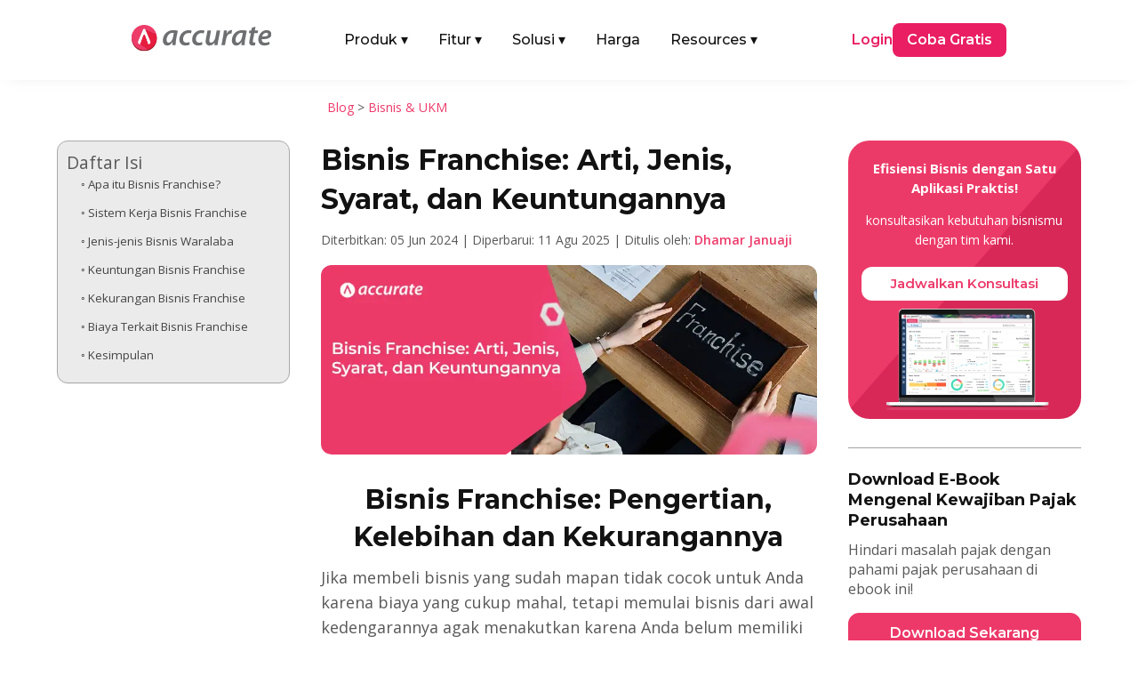

--- FILE ---
content_type: text/html; charset=UTF-8
request_url: https://accurate.id/bisnis-ukm/bisnis-franchise/
body_size: 36714
content:
<!DOCTYPE html>
<meta http-equiv="Content-Type" content="text/html; charset=utf-8"><html lang="id" prefix="og: https://ogp.me/ns#">
<head><link rel="preload" as="style" href="https://accurate.id/wp-content/et-cache/global/et-divi-customizer-global.min.css?ver=1768876039"><link rel="preload" as="style" href="https://accurate.id/wp-content/et-cache/9798/et-core-unified-tb-79324-tb-51898-tb-457-9798.min.css?ver=1768883948">
	<meta charset="UTF-8">
<meta http-equiv="X-UA-Compatible" content="IE=edge">
	<link rel="pingback" href="https://accurate.id/xmlrpc.php">

	<script type="pmdelayedscript" data-perfmatters-type="text/javascript" data-cfasync="false" data-no-optimize="1" data-no-defer="1" data-no-minify="1">
		document.documentElement.className = 'js';
	</script>
	
	<link rel="dns-prefetch" href="//analytics.tiktok.com">
<link rel="dns-prefetch" href="//connect.facebook.net">
<link rel="dns-prefetch" href="//googleads.g.doubleclick.net">
<link rel="dns-prefetch" href="//js-na2.hs-banner.com">
<link rel="dns-prefetch" href="//js-na2.hsadspixel.net">
<link rel="dns-prefetch" href="//js-na2.hubspot.com">
<link rel="dns-prefetch" href="//js.hs-scripts.com">
<link rel="dns-prefetch" href="//perf-na2.hsforms.com">
<link rel="dns-prefetch" href="//px.ads.linkedin.com">
<link rel="dns-prefetch" href="//snap.licdn.com/li.lms-analytics/insight.min.js">
<link rel="dns-prefetch" href="//track-na2.hubspot.com">
<link rel="dns-prefetch" href="//www.facebook.com">
<link rel="dns-prefetch" href="//www.google.co.id">
<link rel="dns-prefetch" href="//www.google.com">
<link rel="dns-prefetch" href="//www.googletagmanager.com">

<!-- Optimasi Mesin Pencari oleh Rank Math PRO - https://rankmath.com/ -->
<title>Bisnis Franchise: Arti, Jenis, Cara Kerja, Kelebihan</title><link rel="preload" href="https://accurate.id/wp-content/cache/perfmatters/accurate.id/fonts/JTUSjIg1_i6t8kCHKm459WlhyyTh89Y.woff2" as="font" type="font/woff2" crossorigin fetchpriority="high"><link rel="preload" href="https://accurate.id/wp-content/cache/perfmatters/accurate.id/fonts/memtYaGs126MiZpBA-UFUIcVXSCEkx2cmqvXlWqWuU6FxZCJgg.woff2" as="font" type="font/woff2" crossorigin fetchpriority="high"><link rel="preload" href="https://accurate.id/wp-content/cache/perfmatters/accurate.id/fonts/memvYaGs126MiZpBA-UvWbX2vVnXBbObj2OVTS-mu0SC55I.woff2" as="font" type="font/woff2" crossorigin fetchpriority="high"><link rel="preload" href="https://accurate.id/wp-content/cache/perfmatters/accurate.id/fonts/va9B4kDNxMZdWfMOD5VnZKveRhf6Xl7Glw.woff2" as="font" type="font/woff2" crossorigin fetchpriority="high"><link rel="preload" href="https://accurate.id/wp-content/cache/perfmatters/accurate.id/fonts/memvYaGs126MiZpBA-UvWbX2vVnXBbObj2OVTUGmu0SC55K5gw.woff2" as="font" type="font/woff2" crossorigin fetchpriority="high"><link rel="preload" href="https://accurate.id/wp-content/cache/perfmatters/accurate.id/fonts/memvYaGs126MiZpBA-UvWbX2vVnXBbObj2OVTVOmu0SC55K5gw.woff2" as="font" type="font/woff2" crossorigin fetchpriority="high"><link rel="preload" href="https://accurate.id/wp-content/cache/perfmatters/accurate.id/fonts/053c4385cac9.google-fonts.min.css" as="style" onload="this.rel='stylesheet';this.removeAttribute('onload');"><link rel="preload" href="https://accurate.id/wp-content/cache/perfmatters/accurate.id/fonts/76c25b3eb71b.google-fonts.min.css" as="style" onload="this.rel='stylesheet';this.removeAttribute('onload');"><link rel="preload" href="https://accurate.id/wp-content/themes/Divi/style-static.min.css?ver=4.27.5" as="style" onload="this.rel='stylesheet';this.removeAttribute('onload');"><link rel="preload" href="https://accurate.id/wp-content/plugins/diviflash/styles/style.min.css?ver=1.4.14" as="style" onload="this.rel='stylesheet';this.removeAttribute('onload');"><link rel="preload" href="https://accurate.id/wp-content/cache/perfmatters/accurate.id/css/post.used.css?ver=1769004277" as="style" /><link rel="stylesheet" id="perfmatters-used-css" href="https://accurate.id/wp-content/cache/perfmatters/accurate.id/css/post.used.css?ver=1769004277" media="all" />
<meta name="description" content="Franchise atau Bisnis waralaba adalah kerja sama dagang dengan membeli merk atau royalti. Pelajari keuntungan dan kekurangannya di sini!">
<meta name="robots" content="follow, index, max-snippet:-1, max-video-preview:-1, max-image-preview:large">
<link rel="canonical" href="https://accurate.id/bisnis-ukm/bisnis-franchise/">
<meta property="og:locale" content="id_ID">
<meta property="og:type" content="article">
<meta property="og:title" content="Bisnis Franchise: Arti, Jenis, Cara Kerja, Kelebihan">
<meta property="og:description" content="Franchise atau Bisnis waralaba adalah kerja sama dagang dengan membeli merk atau royalti. Pelajari keuntungan dan kekurangannya di sini!">
<meta property="og:url" content="https://accurate.id/bisnis-ukm/bisnis-franchise/">
<meta property="og:site_name" content="Accurate Online">
<meta property="article:publisher" content="https://www.facebook.com/accurate.id">
<meta property="article:tag" content="bisnis">
<meta property="article:section" content="Bisnis &amp; UKM">
<meta property="og:updated_time" content="2025-08-11T15:36:25+07:00">
<meta property="og:image" content="https://accurate.id/wp-content/uploads/2020/06/accurate.id-Bisnis-Franchise-Arti-Jenis-Syarat-dan-Keuntungannya.webp">
<meta property="og:image:secure_url" content="https://accurate.id/wp-content/uploads/2020/06/accurate.id-Bisnis-Franchise-Arti-Jenis-Syarat-dan-Keuntungannya.webp">
<meta property="og:image:width" content="825">
<meta property="og:image:height" content="315">
<meta property="og:image:alt" content="Bisnis Franchise Arti, Jenis, Syarat, dan Keuntungannya">
<meta property="og:image:type" content="image/webp">
<meta property="article:published_time" content="2024-06-05T10:10:34+07:00">
<meta property="article:modified_time" content="2025-08-11T15:36:25+07:00">
<meta name="twitter:card" content="summary_large_image">
<meta name="twitter:title" content="Bisnis Franchise: Arti, Jenis, Cara Kerja, Kelebihan">
<meta name="twitter:description" content="Franchise atau Bisnis waralaba adalah kerja sama dagang dengan membeli merk atau royalti. Pelajari keuntungan dan kekurangannya di sini!">
<meta name="twitter:image" content="https://accurate.id/wp-content/uploads/2020/06/accurate.id-Bisnis-Franchise-Arti-Jenis-Syarat-dan-Keuntungannya.webp">
<script type="application/ld+json" class="rank-math-schema-pro">{"@context":"https://schema.org","@graph":[{"@type":"Organization","@id":"https://accurate.id/#organization","name":"Accurate Indonesia","sameAs":["https://www.facebook.com/accurate.id","https://www.instagram.com/accurate.id/","https://www.tiktok.com/@accurateid","https://www.linkedin.com/company/accurateid","https://www.youtube.com/accurateid","https://www.tokopedia.com/accurateid","https://shopee.co.id/accurate_indonesia","https://x.com/accurateid"],"logo":{"@type":"ImageObject","@id":"https://accurate.id/#logo","url":"https://accurate.id/wp-content/uploads/2022/07/Accurate-Logo-Vertical-1.png","contentUrl":"https://accurate.id/wp-content/uploads/2022/07/Accurate-Logo-Vertical-1.png","caption":"Accurate Online","inLanguage":"id"}},{"@type":"WebSite","@id":"https://accurate.id/#website","url":"https://accurate.id","name":"Accurate Online","alternateName":"Accurate","publisher":{"@id":"https://accurate.id/#organization"},"inLanguage":"id"},{"@type":"ImageObject","@id":"https://accurate.id/wp-content/uploads/2020/06/accurate.id-Bisnis-Franchise-Arti-Jenis-Syarat-dan-Keuntungannya.webp","url":"https://accurate.id/wp-content/uploads/2020/06/accurate.id-Bisnis-Franchise-Arti-Jenis-Syarat-dan-Keuntungannya.webp","width":"825","height":"315","caption":"Bisnis Franchise Arti, Jenis, Syarat, dan Keuntungannya","inLanguage":"id"},{"@type":"BreadcrumbList","@id":"https://accurate.id/bisnis-ukm/bisnis-franchise/#breadcrumb","itemListElement":[{"@type":"ListItem","position":"1","item":{"@id":"https://accurate.id/blog","name":"Blog"}},{"@type":"ListItem","position":"2","item":{"@id":"https://accurate.id/category/bisnis-ukm/","name":"Bisnis &amp; UKM"}},{"@type":"ListItem","position":"3","item":{"@id":"https://accurate.id/bisnis-ukm/bisnis-franchise/","name":"Bisnis Franchise: Arti, Jenis, Syarat, dan Keuntungannya"}}]},{"@type":"WebPage","@id":"https://accurate.id/bisnis-ukm/bisnis-franchise/#webpage","url":"https://accurate.id/bisnis-ukm/bisnis-franchise/","name":"Bisnis Franchise: Arti, Jenis, Cara Kerja, Kelebihan","datePublished":"2024-06-05T10:10:34+07:00","dateModified":"2025-08-11T15:36:25+07:00","isPartOf":{"@id":"https://accurate.id/#website"},"primaryImageOfPage":{"@id":"https://accurate.id/wp-content/uploads/2020/06/accurate.id-Bisnis-Franchise-Arti-Jenis-Syarat-dan-Keuntungannya.webp"},"inLanguage":"id","breadcrumb":{"@id":"https://accurate.id/bisnis-ukm/bisnis-franchise/#breadcrumb"}},{"@type":"Person","@id":"https://accurate.id/author/dhamar/","name":"Dhamar Januaji","url":"https://accurate.id/author/dhamar/","image":{"@type":"ImageObject","@id":"https://accurate.id/wp-content/uploads/2025/06/Dhamar-Januaji-225x225.webp","url":"https://accurate.id/wp-content/uploads/2025/06/Dhamar-Januaji-225x225.webp","caption":"Dhamar Januaji","inLanguage":"id"},"worksFor":{"@id":"https://accurate.id/#organization"}},{"@type":"BlogPosting","headline":"Bisnis Franchise: Arti, Jenis, Cara Kerja, Kelebihan","keywords":"bisnis franchise","datePublished":"2024-06-05T10:10:34+07:00","dateModified":"2025-08-11T15:36:25+07:00","articleSection":"Bisnis &amp; UKM","author":{"@id":"https://accurate.id/author/dhamar/","name":"Dhamar Januaji"},"publisher":{"@id":"https://accurate.id/#organization"},"description":"Franchise atau Bisnis waralaba adalah kerja sama dagang dengan membeli merk atau royalti. Pelajari keuntungan dan kekurangannya di sini!","name":"Bisnis Franchise: Arti, Jenis, Cara Kerja, Kelebihan","@id":"https://accurate.id/bisnis-ukm/bisnis-franchise/#richSnippet","isPartOf":{"@id":"https://accurate.id/bisnis-ukm/bisnis-franchise/#webpage"},"image":{"@id":"https://accurate.id/wp-content/uploads/2020/06/accurate.id-Bisnis-Franchise-Arti-Jenis-Syarat-dan-Keuntungannya.webp"},"inLanguage":"id","mainEntityOfPage":{"@id":"https://accurate.id/bisnis-ukm/bisnis-franchise/#webpage"}}]}</script>
<!-- /Plugin WordPress Rank Math SEO -->


<meta name="viewport" content="width=device-width, initial-scale=1.0, maximum-scale=5, user-scalable=yes"><meta content="Divi Child v.1.0.0" name="generator"><link rel="stylesheet" id="wp-block-library-css" href="https://accurate.id/wp-includes/css/dist/block-library/style.min.css?ver=2098ae2966b9cb7f8fc8209d9775a6a4" type="text/css" media="all">
<style id="wp-block-library-theme-inline-css" type="text/css">
.wp-block-audio :where(figcaption){color:#555;font-size:13px;text-align:center}.is-dark-theme .wp-block-audio :where(figcaption){color:#ffffffa6}.wp-block-audio{margin:0 0 1em}.wp-block-code{border:1px solid #ccc;border-radius:4px;font-family:Menlo,Consolas,monaco,monospace;padding:.8em 1em}.wp-block-embed :where(figcaption){color:#555;font-size:13px;text-align:center}.is-dark-theme .wp-block-embed :where(figcaption){color:#ffffffa6}.wp-block-embed{margin:0 0 1em}.blocks-gallery-caption{color:#555;font-size:13px;text-align:center}.is-dark-theme .blocks-gallery-caption{color:#ffffffa6}:root :where(.wp-block-image figcaption){color:#555;font-size:13px;text-align:center}.is-dark-theme :root :where(.wp-block-image figcaption){color:#ffffffa6}.wp-block-image{margin:0 0 1em}.wp-block-pullquote{border-bottom:4px solid;border-top:4px solid;color:currentColor;margin-bottom:1.75em}.wp-block-pullquote :where(cite),.wp-block-pullquote :where(footer),.wp-block-pullquote__citation{color:currentColor;font-size:.8125em;font-style:normal;text-transform:uppercase}.wp-block-quote{border-left:.25em solid;margin:0 0 1.75em;padding-left:1em}.wp-block-quote cite,.wp-block-quote footer{color:currentColor;font-size:.8125em;font-style:normal;position:relative}.wp-block-quote:where(.has-text-align-right){border-left:none;border-right:.25em solid;padding-left:0;padding-right:1em}.wp-block-quote:where(.has-text-align-center){border:none;padding-left:0}.wp-block-quote.is-large,.wp-block-quote.is-style-large,.wp-block-quote:where(.is-style-plain){border:none}.wp-block-search .wp-block-search__label{font-weight:700}.wp-block-search__button{border:1px solid #ccc;padding:.375em .625em}:where(.wp-block-group.has-background){padding:1.25em 2.375em}.wp-block-separator.has-css-opacity{opacity:.4}.wp-block-separator{border:none;border-bottom:2px solid;margin-left:auto;margin-right:auto}.wp-block-separator.has-alpha-channel-opacity{opacity:1}.wp-block-separator:not(.is-style-wide):not(.is-style-dots){width:100px}.wp-block-separator.has-background:not(.is-style-dots){border-bottom:none;height:1px}.wp-block-separator.has-background:not(.is-style-wide):not(.is-style-dots){height:2px}.wp-block-table{margin:0 0 1em}.wp-block-table td,.wp-block-table th{word-break:normal}.wp-block-table :where(figcaption){color:#555;font-size:13px;text-align:center}.is-dark-theme .wp-block-table :where(figcaption){color:#ffffffa6}.wp-block-video :where(figcaption){color:#555;font-size:13px;text-align:center}.is-dark-theme .wp-block-video :where(figcaption){color:#ffffffa6}.wp-block-video{margin:0 0 1em}:root :where(.wp-block-template-part.has-background){margin-bottom:0;margin-top:0;padding:1.25em 2.375em}
/*# sourceURL=/wp-includes/css/dist/block-library/theme.min.css */
</style>
<style id="wppb-edit-profile-style-inline-css" type="text/css">


/*# sourceURL=https://accurate.id/wp-content/plugins/profile-builder/assets/misc/gutenberg/blocks/build/edit-profile/style-index.css */
</style>
<style id="wppb-login-style-inline-css" type="text/css">


/*# sourceURL=https://accurate.id/wp-content/plugins/profile-builder/assets/misc/gutenberg/blocks/build/login/style-index.css */
</style>
<style id="wppb-recover-password-style-inline-css" type="text/css">


/*# sourceURL=https://accurate.id/wp-content/plugins/profile-builder/assets/misc/gutenberg/blocks/build/recover-password/style-index.css */
</style>
<style id="wppb-register-style-inline-css" type="text/css">


/*# sourceURL=https://accurate.id/wp-content/plugins/profile-builder/assets/misc/gutenberg/blocks/build/register/style-index.css */
</style>
<link rel="stylesheet" id="mpp_gutenberg-css" type="text/css" media="all" data-pmdelayedstyle="https://accurate.id/wp-content/plugins/profile-builder/add-ons-free/user-profile-picture/dist/blocks.style.build.css?ver=2.6.0">
<link rel="stylesheet" id="df-lib-styles-css" type="text/css" media="all" data-pmdelayedstyle="https://accurate.id/wp-content/plugins/diviflash/public/css/lib/df_lib_styles.css?ver=1.4.14">
<style id="df-lib-styles-inline-css" type="text/css">

				#top-menu-nav .nav li a {
					position: relative;
				}
				#top-menu-nav ul.nav > li > a:before {
					content: "";
					display: block;
					width: 100%;
					left: 0;
					right: 0;
					height: px;
					background-color: ;
					position: absolute;
					bottom: px;
					transition: all .3s ease;
					transform: scaleX(0);
					transform-origin: ;
				}
				.et-fixed-header #top-menu-nav .nav li a:before {
					bottom: px;
				}
				#top-menu-nav .nav li a:hover:before,
				#top-menu-nav .nav li.current-menu-item a:before {
					transform: scaleX(1);
				}
			
			#top-menu-nav .nav li:not(:last-child) {
				padding-right: px;
			}
		
/*# sourceURL=df-lib-styles-inline-css */
</style>
<link rel="stylesheet" id="df-builder-styles-css" type="text/css" media="all" data-pmdelayedstyle="https://accurate.id/wp-content/plugins/diviflash/public/css/df-builder-styles.css?ver=1.4.14">
<link rel="stylesheet" id="df-popup-styles-css" type="text/css" media="all" data-pmdelayedstyle="https://accurate.id/wp-content/cache/perfmatters/accurate.id/minify/a24ce19b5fce.popup-custom.min.css?ver=1.4.14">
<link rel="stylesheet" id="ez-toc-css" type="text/css" media="all" data-pmdelayedstyle="https://accurate.id/wp-content/plugins/easy-table-of-contents/assets/css/screen.min.css?ver=2.0.80">
<style id="ez-toc-inline-css" type="text/css">
div#ez-toc-container .ez-toc-title {font-size: 120%;}div#ez-toc-container .ez-toc-title {font-weight: 500;}div#ez-toc-container ul li , div#ez-toc-container ul li a {font-size: 95%;}div#ez-toc-container ul li , div#ez-toc-container ul li a {font-weight: 500;}div#ez-toc-container nav ul ul li {font-size: 90%;}div#ez-toc-container {width: 100%;}.ez-toc-box-title {font-weight: bold; margin-bottom: 10px; text-align: center; text-transform: uppercase; letter-spacing: 1px; color: #666; padding-bottom: 5px;position:absolute;top:-4%;left:5%;background-color: inherit;transition: top 0.3s ease;}.ez-toc-box-title.toc-closed {top:-25%;}
.ez-toc-container-direction {direction: ltr;}.ez-toc-counter ul {direction: ltr;counter-reset: item ;}.ez-toc-counter nav ul li a::before {content: counter(item, circle) '  ';margin-right: .2em; counter-increment: item;flex-grow: 0;flex-shrink: 0;float: left; }.ez-toc-widget-direction {direction: ltr;}.ez-toc-widget-container ul {direction: ltr;counter-reset: item ;}.ez-toc-widget-container nav ul li a::before {content: counter(item, circle) '  ';margin-right: .2em; counter-increment: item;flex-grow: 0;flex-shrink: 0;float: left; }
/*# sourceURL=ez-toc-inline-css */
</style>
<link rel="stylesheet" id="et-divi-open-sans-css" href="https://accurate.id/wp-content/cache/perfmatters/accurate.id/fonts/053c4385cac9.google-fonts.min.css" type="text/css" media="all">
<link rel="stylesheet" id="diviflash-styles-css" href="https://accurate.id/wp-content/plugins/diviflash/styles/style.min.css?ver=1.4.14" type="text/css" media="all">
<link rel="stylesheet" id="profile-builder-divi-extension-styles-css" href="https://accurate.id/wp-content/plugins/profile-builder/assets/misc/divi/styles/style.min.css?ver=1.0.0" type="text/css" media="all">
<link rel="stylesheet" id="et-builder-googlefonts-cached-css" href="https://accurate.id/wp-content/cache/perfmatters/accurate.id/fonts/76c25b3eb71b.google-fonts.min.css" type="text/css" media="all">
<link rel="stylesheet" id="divi-style-parent-css" href="https://accurate.id/wp-content/themes/Divi/style-static.min.css?ver=4.27.5" type="text/css" media="all">
<link rel="stylesheet" id="divi-style-css" type="text/css" media="all" data-pmdelayedstyle="https://accurate.id/wp-content/cache/perfmatters/accurate.id/minify/6a4b3fab0478.style.min.css?ver=4.27.5">
<script type="text/javascript" src="https://accurate.id/wp-includes/js/jquery/jquery.min.js?ver=3.7.1" id="jquery-core-js" defer></script>
<script type="text/javascript" src="https://accurate.id/wp-includes/js/jquery/jquery-migrate.min.js?ver=3.4.1" id="jquery-migrate-js" defer></script>
<style type="text/css" class="wpcb2-inline-style">
.atf-section img {
    width: 100% !important;
    object-fit: cover;
    transform: translateZ(0);
    will-change: transform;
    transition: none !important;
    opacity: 1 !important;
}

</style>  <style>
    /* =========================
       BASE HEADER
    ========================== */
    .main-nav {
      position: relative;
      width: 100%;
      padding: 10px 20px;
      box-sizing: border-box;
      z-index: 1000;
    }

    .main-nav-inner {
      display: flex;
      justify-content: space-between;
      align-items: center;
    }

    .main-logo {
      display: block;
    }

    .main-logo img {
      max-height: 30px;
      height: auto;
      width: auto;
    }

    .menu-left {
      display: flex;
      align-items: center;
      list-style: none;
      margin: 0;
      padding: 0 !important;
      list-style-type: none !important;
    }

    .menu-left li {
      margin-right: 24px;
    }

    .menu-left li a {
      display: flex !important;
      font-family: 'Montserrat', Helvetica, Arial, Lucida, sans-serif;
      text-decoration: none;
      padding: 10px 5px;
      color: #121212;
      font-weight: 500;
    }

    .menu-left .has-mega > a .arrow {
      display: inline-block;
      margin-left: 4px;
      transition: transform .2s ease, color .2s ease;
    }

    .has-mega .mega-menu {
      display: none;
      position: absolute;
      top: 55px;
      left: 50%;
      transform: translateX(-50%);
      background: #fff;
      box-shadow: 0 4px 8px rgba(0,0,0,0.1);
      padding: 20px;
      z-index: 999;
      max-width: 1040px;
      width: 100%;
      border-radius: 10px;
    }

    .has-mega:hover .mega-menu {
      display: block;
    }

    .menu-right {
      display: flex;
      align-items: center;
      gap: 30px;
    }

    .login-link {
      font-family: 'Montserrat', Helvetica, Arial, Lucida, sans-serif;
      color: #e91e63;
      text-decoration: none;
      font-weight: 600;
    }

    .login-link-pos {
      font-family: 'Montserrat', Helvetica, Arial, Lucida, sans-serif;
      color: #121212;
      text-decoration: none;
      font-weight: 600;
    }

    .login-link-lite {
      font-family: 'Montserrat', Helvetica, Arial, Lucida, sans-serif;
      color: #F44336;
      text-decoration: none;
      font-weight: 600;
    }

    .cta-button {
      font-family: 'Montserrat', Helvetica, Arial, Lucida, sans-serif;
      background-color: #e91e63;
      color: #fff;
      padding: 8px 16px;
      border-radius: 8px;
      text-decoration: none;
      font-weight: 600;
      display: inline-block;
    }

    .cta-button-pos {
      font-family: 'Montserrat', Helvetica, Arial, Lucida, sans-serif;
      background-color: #F27B0D;
      color: #fff;
      padding: 8px 16px;
      border-radius: 8px;
      text-decoration: none;
      font-weight: 600;
      display: inline-block;
    }

    .cta-button-lite {
      font-family: 'Montserrat', Helvetica, Arial, Lucida, sans-serif;
      background-color: #F44336;
      color: #fff;
      padding: 8px 16px;
      border-radius: 8px;
      text-decoration: none;
      font-weight: 600;
      display: inline-block;
    }

    /* =========================
       PRODUK MEGA MENU
    ========================== */
    .produk-menu {
      width: 100%;
      width: -webkit-fill-available;
      padding: 10px;
      box-sizing: border-box;
      margin-right: auto;
      margin-left: auto;
    }

    .produk-menu.menu-aol {
      width: 85%;
      padding: 10px;
      box-sizing: border-box;
      margin-right: auto;
      margin-left: auto;
    }

    .produk-heading {
      font-size: 16px;
      font-weight: 600;
      font-family: 'Montserrat', Helvetica, Arial, Lucida, sans-serif;
      color: #121212;
    }

    .produk-grid {
      display: grid;
      grid-template-columns: repeat(2, 1fr);
      gap: 15px;
    }

    .produk-item {
      display: flex;
      align-items: center;
      text-decoration: none;
      gap: 12px;
      padding: 10px;
      border-radius: 6px;
      transition: background 0.2s ease;
    }

    .produk-item:hover {
      background: #FFF4FA;
    }

    .produk-item img {
      width: 40px;
      height: 40px;
      flex-shrink: 0;
    }

    .produk-text {
      display: flex;
      flex-direction: column;
      justify-content: center;
      line-height: 1.3;
    }

    .produk-title {
      font-size: 15px;
      font-weight: 600;
      color: #121212;
      margin: 0;
      font-family: 'Montserrat', sans-serif;
    }

    .produk-desc {
      font-size: 13px;
      color: #666;
      font-weight: 400;
      font-family: 'Montserrat', sans-serif;
      margin: 0;
    }

    /* =========================
       TAB & ITEM LIST
    ========================== */
    .title-tab {
      margin-top: 6px;
      margin-bottom: 6px;
      margin-right: 6px;
      border-radius: 6px;
    }

    .title-tab:hover {
      background: #FFF4FA;
    }

    .title-tab.active {
      background: #FFF4FA;
    }

    .title-tab img {
      width: 32px;
      height: 32px;
      flex-shrink: 0;
      margin-right: 6px;
    }

    .item-heading {
      font-size: 16px;
      font-weight: 600;
      font-family: 'Montserrat', Helvetica, Arial, Lucida, sans-serif;
      color: #121212;
    }

    .item-grid {
      display: grid;
      grid-template-columns: repeat(3, 1fr);
      gap: 15px;
    }

    .item-list {
      border-radius: 6px;
    }

    .item-list:hover {
      background: #FFF4FA;
    }

    .item-list img {
      width: 24px;
      height: 24px;
      margin-right: 6px;
      flex-shrink: 0;
    }

    .item-text {
      display: flex;
      flex-direction: column;
      justify-content: center;
      line-height: 1.3;
    }

    .item-title {
      font-size: 16px;
      font-weight: 600;
      color: #121212;
      margin: 0;
      font-family: 'Montserrat', sans-serif;
    }

    /* Default: versi mobile disembunyikan */
    .fitur-mobile,
    .solusi-mobile,
    .resources-mobile {
      display: none;
    }

    /* Parent Pages */
    .parent-pages {
      position: absolute;
      bottom: 20px;
    }

    .parent-pages .item-title {
      color: #ED3969;
    }

    .arrow-right {
      font-size: 16px;
      line-height: 1;
    }

    /* =========================
       MOBILE
    ========================== */
    @media (max-width: 991px) {
      .main-nav-inner {
        flex-direction: row;
        flex-wrap: wrap;
        align-items: center;
        justify-content: space-between;
        gap: 0;
        width: 100%;
      }

      .mega-menu-inner {
        display: none !important;
      }

      .main-logo {
        margin: 10px 0;
        flex-shrink: 0;
        order: 1;
      }

      /* state icon arrow (mobile) */
      .menu-left .has-mega.open > a {
        color: #ed3969;
      }

      .menu-left .has-mega.open > a .arrow {
        transform: rotate(180deg);
      }

      .mobile-menu-toggle {
        order: 2;
        display: flex;
        flex-direction: column;
        justify-content: space-between;
        width: 25px;
        height: 18px;
        background: none;
        border: none;
        cursor: pointer;
        z-index: 1001;
        padding: 0;
        margin-bottom: 10px;
        margin-left: auto; /* toggle di kanan */
      }

      .mobile-menu-toggle span {
        height: 3px;
        width: 100%;
        background-color: #121212;
        border-radius: 2px;
        transition: all 0.3s ease;
      }

      .produk-menu.menu-aol {
        width: 90%;
        padding: 0;
      }

      .menu-left,
      .menu-right {
        display: none;
        flex-direction: column;
        width: 100%;
        padding: 10px;
        background: #fff;
      }

      .menu-left.active,
      .menu-right.active {
        display: flex;
      }

      .menu-left {
        order: 3;
      }

      .menu-right {
        margin-top: 12px;
        order: 4;
        gap: 15px;
      }

      .menu-left li {
        width: 100%;
        margin-right: 0;
      }

      .menu-left li a {
        width: 100%;
        padding: 12px 10px;
      }

      .menu-left li .item-title-mobile {
        display: flex;
        font-family: 'Montserrat', Helvetica, Arial, Lucida, sans-serif;
        padding: 10px 5px;
        background: #FFF4FA;
        color: #121212;
        font-weight: 500;
      }

      .login-link {
        display: flex;
        border: 1px solid #ed3969;
        padding: 10px 5%;
        justify-content: center;
        border-radius: 12px;
        width: -webkit-fill-available;
      }

      .login-link-pos {
        display: flex;
        border: 1px solid #121212;
        padding: 10px 5%;
        justify-content: center;
        border-radius: 12px;
        width: -webkit-fill-available;
      }

      .login-link-lite {
        display: flex;
        border: 1px solid #F44336;
        padding: 10px 5%;
        justify-content: center;
        border-radius: 12px;
        width: -webkit-fill-available;
      }

      .cta-button {
        display: flex;
        border: 1px solid #ed3969;
        padding: 10px 5%;
        justify-content: center;
        border-radius: 12px;
        width: -webkit-fill-available;
      }

      .cta-button-pos {
        display: flex;
        border: 1px solid #F27B0D;
        padding: 10px 5%;
        justify-content: center;
        border-radius: 12px;
        width: -webkit-fill-available;
      }

      .cta-button-lite {
        display: flex;
        border: 1px solid #F44336;
        padding: 10px 5%;
        justify-content: center;
        border-radius: 12px;
        width: -webkit-fill-available;
      }

      /* Mega menu mobile */
      .has-mega:hover .mega-menu {
        display: none;
      }

      .has-mega .mega-menu {
        display: none;
        position: static;
        width: 100%;
        padding: 10px 10px;
        box-shadow: none;
        background: #f9f9f9;
        border-radius: 8px;
        transform: none;
        max-height: 250px;
        overflow-y: scroll;
      }

      .has-mega.open .mega-menu {
        display: block;
      }

      /* Grid jadi 1 kolom */
      .produk-grid,
      .item-grid {
        grid-template-columns: 1fr;
        gap: 0;
      }

      .tab-menu {
        flex-direction: column !important;
        gap: 20px !important;
      }

      .tab-menu > div:first-child {
        border-right: none !important;
        border-bottom: 1px solid #eee;
      }

      .title-tab {
        display: flex;
        align-items: center;
        padding: 10px;
      }

      .item-list {
        display: flex;
        align-items: center;
        padding: 10px;
        gap: 10px;
      }

      /* Toggle to X icon */
      .mobile-menu-toggle.active span:nth-child(1) {
        transform: rotate(45deg) translate(5px, 5px);
      }

      .mobile-menu-toggle.active span:nth-child(2) {
        opacity: 0;
      }

      .mobile-menu-toggle.active span:nth-child(3) {
        transform: rotate(-45deg) translate(5px, -5px);
      }

      .fitur-mobile,
      .solusi-mobile,
      .resources-mobile {
        display: block;
        padding: 10px;
      }

      .item-title-mobile img {
        width: 32px;
        height: 32px;
        margin-right: 8px;
      }

      .item-subtitle {
        margin-top: -12px;
        margin-bottom: 8px;
        font-weight: 500;
        font-size: 14px;
      }

      .fitur-mobile .item-grid,
      .solusi-mobile .item-grid,
      .resources-mobile .item-grid {
        display: grid;
        grid-template-columns: 1fr;
        gap: 10px;
        padding: 10px 0;
      }

      .parent-pages-mobile {
          color: #ED3969;
          font-weight: 600;
          font-size: 16px;
      }
    }

    /* =========================
       DESKTOP ONLY
    ========================== */
    @media (min-width: 992px) {
      .mobile-menu-toggle {
        display: none;
      }

      .menu-left .has-mega:hover > a {
        color: #ed3969;
      }

      .menu-left .has-mega:hover > a .arrow {
        transform: rotate(180deg);
      }

      .menu-left li:hover > a {
        color: #ed3969;
      }
    }
  </style>
  <script src="https://accurate.id/wp-content/plugins/perfmatters/vendor/fastclick/pmfastclick.min.js" defer></script><script defer src="[data-uri]"></script><!-- GSC GOOGLE -->
<meta name="google-site-verification" content="rRDlNUi7JvMxAdYJR-FWDgXpW9CErjXtqLwGFFzRtSo">
<!-- END GSC GOOGLE -->

<!-- TikTok Pixel Code Start -->
<script type="pmdelayedscript" data-cfasync="false" data-no-optimize="1" data-no-defer="1" data-no-minify="1">
!function (w, d, t) {
  w.TiktokAnalyticsObject=t;var ttq=w[t]=w[t]||[];ttq.methods=["page","track","identify","instances","debug","on","off","once","ready","alias","group","enableCookie","disableCookie","holdConsent","revokeConsent","grantConsent"],ttq.setAndDefer=function(t,e){t[e]=function(){t.push([e].concat(Array.prototype.slice.call(arguments,0)))}};for(var i=0;i<ttq.methods.length;i++)ttq.setAndDefer(ttq,ttq.methods[i]);ttq.instance=function(t){for(
var e=ttq._i[t]||[],n=0;n<ttq.methods.length;n++)ttq.setAndDefer(e,ttq.methods[n]);return e},ttq.load=function(e,n){var r="https://analytics.tiktok.com/i18n/pixel/events.js",o=n&&n.partner;ttq._i=ttq._i||{},ttq._i[e]=[],ttq._i[e]._u=r,ttq._t=ttq._t||{},ttq._t[e]=+new Date,ttq._o=ttq._o||{},ttq._o[e]=n||{};n=document.createElement("script")
;n.type="text/javascript",n.async=!0,n.src=r+"?sdkid="+e+"&lib="+t;e=document.getElementsByTagName("script")[0];e.parentNode.insertBefore(n,e)};


  ttq.load('CPD15N3C77U1S6M0BCS0');
  ttq.page();
}(window, document, 'ttq');
</script>
<!-- TikTok Pixel Code End --><link rel="icon" href="https://accurate.id/wp-content/uploads/2023/10/cropped-logo-accurate-webp-32x32.webp" sizes="32x32">
<link rel="icon" href="https://accurate.id/wp-content/uploads/2023/10/cropped-logo-accurate-webp-192x192.webp" sizes="192x192">
<link rel="apple-touch-icon" href="https://accurate.id/wp-content/uploads/2023/10/cropped-logo-accurate-webp-180x180.webp">
<meta name="msapplication-TileImage" content="https://accurate.id/wp-content/uploads/2023/10/cropped-logo-accurate-webp-270x270.webp">
<link rel="stylesheet" id="et-divi-customizer-global-cached-inline-styles" href="https://accurate.id/wp-content/et-cache/global/et-divi-customizer-global.min.css?ver=1768876039"><link rel="stylesheet" id="et-core-unified-tb-79324-tb-51898-tb-457-9798-cached-inline-styles" href="https://accurate.id/wp-content/et-cache/9798/et-core-unified-tb-79324-tb-51898-tb-457-9798.min.css?ver=1768883948"><noscript><style>.perfmatters-lazy[data-src]{display:none !important;}</style></noscript><style>.perfmatters-lazy-youtube{position:relative;width:100%;max-width:100%;height:0;padding-bottom:56.23%;overflow:hidden}.perfmatters-lazy-youtube img{position:absolute;top:0;right:0;bottom:0;left:0;display:block;width:100%;max-width:100%;height:auto;margin:auto;border:none;cursor:pointer;transition:.5s all;-webkit-transition:.5s all;-moz-transition:.5s all}.perfmatters-lazy-youtube img:hover{-webkit-filter:brightness(75%)}.perfmatters-lazy-youtube .play{position:absolute;top:50%;left:50%;right:auto;width:68px;height:48px;margin-left:-34px;margin-top:-24px;background:url(https://accurate.id/wp-content/plugins/perfmatters/img/youtube.svg) no-repeat;background-position:center;background-size:cover;pointer-events:none;filter:grayscale(1)}.perfmatters-lazy-youtube:hover .play{filter:grayscale(0)}.perfmatters-lazy-youtube iframe{position:absolute;top:0;left:0;width:100%;height:100%;z-index:99}.perfmatters-lazy.pmloaded,.perfmatters-lazy.pmloaded>img,.perfmatters-lazy>img.pmloaded,.perfmatters-lazy[data-ll-status=entered]{animation:500ms pmFadeIn}@keyframes pmFadeIn{0%{opacity:0}100%{opacity:1}}</style></head>
<body class="wp-singular post-template-default single single-post postid-9798 single-format-standard wp-theme-Divi wp-child-theme-Divi-Child-Theme et-tb-has-template et-tb-has-header et-tb-has-body et-tb-has-footer et_button_no_icon et_pb_button_helper_class et_cover_background et_pb_gutter osx et_pb_gutters3 et_divi_theme et-db">
	<div id="page-container">
<div id="et-boc" class="et-boc">
			
		<header class="et-l et-l--header">
			<div class="et_builder_inner_content et_pb_gutters3"><div class="et_pb_section et_pb_section_0_tb_header et_pb_with_background et_section_regular et_pb_section--fixed">
				
				
				
				
				
				
				<div id="mainMenu" class="et_pb_row et_pb_row_0_tb_header">
				<div class="et_pb_column et_pb_column_4_4 et_pb_column_0_tb_header  et_pb_css_mix_blend_mode_passthrough et-last-child">
				
				
				
				
				<div class="et_pb_module et_pb_code et_pb_code_0_tb_header">
				
				
				
				
				<div class="et_pb_code_inner">  <nav class="main-nav">
      <div class="main-nav-inner">
         <div class="main-logo">
            <a href="/">
               <img decoding="async" src="https://accurate.id/wp-content/uploads/2024/09/logo-accurate-shadow2024.svg" alt="Logo Accurate" style="height: 40px;">
            </a>
         </div>
    
      <button class="mobile-menu-toggle" aria-label="Toggle Menu">
         <span></span>
         <span></span>
         <span></span>
      </button>
    
      <ul class="menu-left menu-top">
         <li class="has-mega">
            <a href="#">Produk <span class="arrow">▾</span></a>
            <div class="mega-menu">
               <div class="produk-menu menu-aol">
                  <h3 class="produk-heading">Produk Accurate</h3>
                  <div class="produk-grid">
                     <a href="https://accurate.id/online/" target="_blank" class="produk-item">
                        <img width="64" height="65" decoding="async" src="data:image/svg+xml,%3Csvg%20xmlns=&#039;http://www.w3.org/2000/svg&#039;%20width=&#039;64&#039;%20height=&#039;65&#039;%20viewBox=&#039;0%200%2064%2065&#039;%3E%3C/svg%3E" alt="Accurate Online" class="perfmatters-lazy" data-src="https://accurate.id/wp-content/uploads/2024/12/logo-icon-aol-copy.webp" /><noscript><img width="64" height="65" decoding="async" src="https://accurate.id/wp-content/uploads/2024/12/logo-icon-aol-copy.webp" alt="Accurate Online"></noscript>
                        <div class="produk-text">
                           <p class="produk-title">Accurate Online</p>
                           <p class="produk-desc">Aplikasi Bisnis Terlengkap</p>
                        </div>
                     </a>
                     <a href="https://accurate.id/pos/" target="_blank" class="produk-item">
                        <img width="64" height="64" decoding="async" src="data:image/svg+xml,%3Csvg%20xmlns=&#039;http://www.w3.org/2000/svg&#039;%20width=&#039;64&#039;%20height=&#039;64&#039;%20viewBox=&#039;0%200%2064%2064&#039;%3E%3C/svg%3E" alt="Accurate POS" class="perfmatters-lazy" data-src="https://accurate.id/wp-content/uploads/2024/12/logo-icon-apos-copy.webp" /><noscript><img width="64" height="64" decoding="async" src="https://accurate.id/wp-content/uploads/2024/12/logo-icon-apos-copy.webp" alt="Accurate POS"></noscript>
                        <div class="produk-text">
                           <p class="produk-title">Accurate POS</p>
                           <p class="produk-desc">Aplikasi Kasir (POS)</p>
                        </div>
                     </a>
                     <a href="https://accurate.id/lite/" target="_blank" class="produk-item">
                        <img width="64" height="65" decoding="async" src="data:image/svg+xml,%3Csvg%20xmlns=&#039;http://www.w3.org/2000/svg&#039;%20width=&#039;64&#039;%20height=&#039;65&#039;%20viewBox=&#039;0%200%2064%2065&#039;%3E%3C/svg%3E" alt="Accurate Lite" class="perfmatters-lazy" data-src="https://accurate.id/wp-content/uploads/2024/12/logo-icon-alt-copy.webp" /><noscript><img width="64" height="65" decoding="async" src="https://accurate.id/wp-content/uploads/2024/12/logo-icon-alt-copy.webp" alt="Accurate Lite"></noscript>
                        <div class="produk-text">
                           <p class="produk-title">Accurate Lite</p>
                           <p class="produk-desc">Aplikasi Bisnis Mobile</p>
                        </div>
                     </a>
                     <a href="https://bliss.id/" target="_blank" class="produk-item">
                        <img width="65" height="65" decoding="async" src="data:image/svg+xml,%3Csvg%20xmlns=&#039;http://www.w3.org/2000/svg&#039;%20width=&#039;65&#039;%20height=&#039;65&#039;%20viewBox=&#039;0%200%2065%2065&#039;%3E%3C/svg%3E" alt="Bliss" class="perfmatters-lazy" data-src="https://accurate.id/wp-content/uploads/2024/12/logo-icon-bliss-copy.webp" /><noscript><img width="65" height="65" decoding="async" src="https://accurate.id/wp-content/uploads/2024/12/logo-icon-bliss-copy.webp" alt="Bliss"></noscript>
                        <div class="produk-text">
                           <p class="produk-title">Bliss</p>
                           <p class="produk-desc">Aplikasi Loyalty Program</p>
                        </div>
                     </a>
                  </div>
               </div>
            </div>
         </li>
         
         <li class="has-mega">
            <a href="#">Fitur <span class="arrow">▾</span></a>
            <div class="mega-menu">
               <div class="mega-menu-inner">
                  <div class="tab-menu" style="display: flex; gap: 30px;">
                     <!-- Sidebar Tabs -->
                     <div style="width: 240px; border-right: 1px solid #eaeaea;">
                        <a href="#" class="title-tab fitur-tab active" data-tab="fitur-bisnis">
                           <img width="84" height="84" decoding="async" src="data:image/svg+xml,%3Csvg%20xmlns=&#039;http://www.w3.org/2000/svg&#039;%20width=&#039;84&#039;%20height=&#039;84&#039;%20viewBox=&#039;0%200%2084%2084&#039;%3E%3C/svg%3E" alt="Fitur Bisnis" class="perfmatters-lazy" data-src="https://accurate.id/wp-content/uploads/2025/05/ic-fbisnis-copy.webp" /><noscript><img width="84" height="84" decoding="async" src="https://accurate.id/wp-content/uploads/2025/05/ic-fbisnis-copy.webp" alt="Fitur Bisnis"></noscript>
                           <div class="item-text">
                              <p class="item-title">Fitur Bisnis</p>
                           </div>
                        </a>
                        <a href="#" class="title-tab fitur-tab" data-tab="fitur-smartlink">
                           <img width="84" height="84" decoding="async" src="data:image/svg+xml,%3Csvg%20xmlns=&#039;http://www.w3.org/2000/svg&#039;%20width=&#039;84&#039;%20height=&#039;84&#039;%20viewBox=&#039;0%200%2084%2084&#039;%3E%3C/svg%3E" alt="Fitur SmartLink" class="perfmatters-lazy" data-src="https://accurate.id/wp-content/uploads/2025/05/ic-fsmartlink-copy.webp" /><noscript><img width="84" height="84" decoding="async" src="https://accurate.id/wp-content/uploads/2025/05/ic-fsmartlink-copy.webp" alt="Fitur SmartLink"></noscript>
                           <div class="item-text">
                              <p class="item-title">Fitur SmartLink</p>
                           </div>
                        </a>

                        <!-- FITUR UTAMA -->
                        <a href="https://accurate.id/fitur/" class="title-tab parent-pages">
                           <div class="item-text">
                              <p class="item-title">
                                 Lihat Semua Fitur <span class="arrow-right">→</span>
                              </p>
                           </div>
                        </a>
                     </div>
        
                     <!-- Tab Contents -->
                     <div style="flex: 1;">
                        <!-- Fitur Bisnis -->
                        <div class="fitur-panel active" id="fitur-bisnis">
                           <p class="item-heading">Fitur Bisnis</p>
                           <p style="margin-top: -10px; margin-bottom: 16px;">Layanan cepat dan akurat untuk bisnis.</p>
                           <div class="item-grid">
                              <a href="https://accurate.id/fitur/penjualan/" class="item-list">
                                 <img width="72" height="72" decoding="async" src="data:image/svg+xml,%3Csvg%20xmlns=&#039;http://www.w3.org/2000/svg&#039;%20width=&#039;72&#039;%20height=&#039;72&#039;%20viewBox=&#039;0%200%2072%2072&#039;%3E%3C/svg%3E" alt class="perfmatters-lazy" data-src="https://accurate.id/wp-content/uploads/2025/05/ic-fiturpenjualan-copy.webp" /><noscript><img width="72" height="72" decoding="async" src="https://accurate.id/wp-content/uploads/2025/05/ic-fiturpenjualan-copy.webp" alt=""></noscript>
                                 <div class="item-text"><p class="item-title">Penjualan</p></div>
                              </a>
                              <a href="https://accurate.id/fitur/perusahaan/" class="item-list">
                                 <img width="72" height="72" decoding="async" src="data:image/svg+xml,%3Csvg%20xmlns=&#039;http://www.w3.org/2000/svg&#039;%20width=&#039;72&#039;%20height=&#039;72&#039;%20viewBox=&#039;0%200%2072%2072&#039;%3E%3C/svg%3E" alt class="perfmatters-lazy" data-src="https://accurate.id/wp-content/uploads/2025/05/ic-perusahaan-copy.webp" /><noscript><img width="72" height="72" decoding="async" src="https://accurate.id/wp-content/uploads/2025/05/ic-perusahaan-copy.webp" alt=""></noscript>
                                 <div class="item-text"><p class="item-title">Perusahaan</p></div>
                              </a>
                              <a href="https://accurate.id/fitur/laporan-keuangan/" class="item-list">
                                 <img width="72" height="72" decoding="async" src="data:image/svg+xml,%3Csvg%20xmlns=&#039;http://www.w3.org/2000/svg&#039;%20width=&#039;72&#039;%20height=&#039;72&#039;%20viewBox=&#039;0%200%2072%2072&#039;%3E%3C/svg%3E" alt class="perfmatters-lazy" data-src="https://accurate.id/wp-content/uploads/2025/05/ic-laporankeuangan-copy.webp" /><noscript><img width="72" height="72" decoding="async" src="https://accurate.id/wp-content/uploads/2025/05/ic-laporankeuangan-copy.webp" alt=""></noscript>
                                 <div class="item-text"><p class="item-title">Laporan Keuangan</p></div>
                              </a>
                              <a href="https://accurate.id/fitur/kas-bank/" class="item-list">
                                 <img width="72" height="72" decoding="async" src="data:image/svg+xml,%3Csvg%20xmlns=&#039;http://www.w3.org/2000/svg&#039;%20width=&#039;72&#039;%20height=&#039;72&#039;%20viewBox=&#039;0%200%2072%2072&#039;%3E%3C/svg%3E" alt class="perfmatters-lazy" data-src="https://accurate.id/wp-content/uploads/2025/05/ic-kasbank-copy.webp" /><noscript><img width="72" height="72" decoding="async" src="https://accurate.id/wp-content/uploads/2025/05/ic-kasbank-copy.webp" alt=""></noscript>
                                 <div class="item-text"><p class="item-title">Kas &amp; Bank</p></div>
                              </a>
                              <a href="https://accurate.id/fitur/pembelian/" class="item-list">
                                 <img width="72" height="72" decoding="async" src="data:image/svg+xml,%3Csvg%20xmlns=&#039;http://www.w3.org/2000/svg&#039;%20width=&#039;72&#039;%20height=&#039;72&#039;%20viewBox=&#039;0%200%2072%2072&#039;%3E%3C/svg%3E" alt class="perfmatters-lazy" data-src="https://accurate.id/wp-content/uploads/2025/05/ic-pembelian-copy.webp" /><noscript><img width="72" height="72" decoding="async" src="https://accurate.id/wp-content/uploads/2025/05/ic-pembelian-copy.webp" alt=""></noscript>
                                 <div class="item-text"><p class="item-title">Pembelian</p></div>
                              </a>
                              <a href="https://accurate.id/fitur/persediaan/" class="item-list">
                                 <img width="72" height="72" decoding="async" src="data:image/svg+xml,%3Csvg%20xmlns=&#039;http://www.w3.org/2000/svg&#039;%20width=&#039;72&#039;%20height=&#039;72&#039;%20viewBox=&#039;0%200%2072%2072&#039;%3E%3C/svg%3E" alt class="perfmatters-lazy" data-src="https://accurate.id/wp-content/uploads/2025/05/ic-persediaan-copy.webp" /><noscript><img width="72" height="72" decoding="async" src="https://accurate.id/wp-content/uploads/2025/05/ic-persediaan-copy.webp" alt=""></noscript>
                                 <div class="item-text"><p class="item-title">Persediaan</p></div>
                              </a>
                              <a href="https://accurate.id/fitur/buku-besar/" class="item-list">
                                 <img width="72" height="72" decoding="async" src="data:image/svg+xml,%3Csvg%20xmlns=&#039;http://www.w3.org/2000/svg&#039;%20width=&#039;72&#039;%20height=&#039;72&#039;%20viewBox=&#039;0%200%2072%2072&#039;%3E%3C/svg%3E" alt class="perfmatters-lazy" data-src="https://accurate.id/wp-content/uploads/2025/05/ic-bukubesar-copy.webp" /><noscript><img width="72" height="72" decoding="async" src="https://accurate.id/wp-content/uploads/2025/05/ic-bukubesar-copy.webp" alt=""></noscript>
                                 <div class="item-text"><p class="item-title">Buku Besar</p></div>
                              </a>
                              <a href="https://accurate.id/fitur/aset-tetap/" class="item-list">
                                 <img width="72" height="72" decoding="async" src="data:image/svg+xml,%3Csvg%20xmlns=&#039;http://www.w3.org/2000/svg&#039;%20width=&#039;72&#039;%20height=&#039;72&#039;%20viewBox=&#039;0%200%2072%2072&#039;%3E%3C/svg%3E" alt class="perfmatters-lazy" data-src="https://accurate.id/wp-content/uploads/2025/05/ic-asettetap-copy.webp" /><noscript><img width="72" height="72" decoding="async" src="https://accurate.id/wp-content/uploads/2025/05/ic-asettetap-copy.webp" alt=""></noscript>
                                 <div class="item-text"><p class="item-title">Aset Tetap</p></div>
                              </a>
                           </div>
                        </div>
        
                        <!-- Fitur SmartLink -->
                        <div class="fitur-panel" id="fitur-smartlink" style="display: none;">
                           <p class="item-heading">Fitur SmartLink</p>
                           <p style="margin-top: -10px; margin-bottom: 16px;">Fitur pintar kelola keuangan bisnis.</p>
                           <div class="item-grid">
                              <a href="https://accurate.id/fitur/smartlink-ebanking/" class="item-list">
                                 <img decoding="async" src="data:image/svg+xml,%3Csvg%20xmlns=&#039;http://www.w3.org/2000/svg&#039;%20width=&#039;0&#039;%20height=&#039;0&#039;%20viewBox=&#039;0%200%200%200&#039;%3E%3C/svg%3E" alt class="perfmatters-lazy" data-src="https://accurate.id/wp-content/uploads/2024/12/ic-SmartLink-e-Banking.svg" /><noscript><img decoding="async" src="https://accurate.id/wp-content/uploads/2024/12/ic-SmartLink-e-Banking.svg" alt=""></noscript>
                                 <div class="item-text"><p class="item-title">e-Banking</p></div>
                              </a>
                              <a href="https://accurate.id/fitur/smartlink-ecommerce/" class="item-list">
                                 <img decoding="async" src="data:image/svg+xml,%3Csvg%20xmlns=&#039;http://www.w3.org/2000/svg&#039;%20width=&#039;0&#039;%20height=&#039;0&#039;%20viewBox=&#039;0%200%200%200&#039;%3E%3C/svg%3E" alt class="perfmatters-lazy" data-src="https://accurate.id/wp-content/uploads/2024/12/ic-SmartLink-e-Commerce.svg" /><noscript><img decoding="async" src="https://accurate.id/wp-content/uploads/2024/12/ic-SmartLink-e-Commerce.svg" alt=""></noscript>
                                 <div class="item-text"><p class="item-title">e-Commerce</p></div>
                              </a>
                              <a href="https://accurate.id/fitur/smartlink-epayment/" class="item-list">
                                 <img decoding="async" src="data:image/svg+xml,%3Csvg%20xmlns=&#039;http://www.w3.org/2000/svg&#039;%20width=&#039;0&#039;%20height=&#039;0&#039;%20viewBox=&#039;0%200%200%200&#039;%3E%3C/svg%3E" alt class="perfmatters-lazy" data-src="https://accurate.id/wp-content/uploads/2024/12/ic-Riwayat-e-Payment.svg" /><noscript><img decoding="async" src="https://accurate.id/wp-content/uploads/2024/12/ic-Riwayat-e-Payment.svg" alt=""></noscript>
                                 <div class="item-text"><p class="item-title">e-Payment</p></div>
                              </a>
                              <a href="https://accurate.id/fitur/smartlink-tax/" class="item-list">
                                 <img decoding="async" src="data:image/svg+xml,%3Csvg%20xmlns=&#039;http://www.w3.org/2000/svg&#039;%20width=&#039;0&#039;%20height=&#039;0&#039;%20viewBox=&#039;0%200%200%200&#039;%3E%3C/svg%3E" alt class="perfmatters-lazy" data-src="https://accurate.id/wp-content/uploads/2024/12/ic-smartlink-pajak.svg" /><noscript><img decoding="async" src="https://accurate.id/wp-content/uploads/2024/12/ic-smartlink-pajak.svg" alt=""></noscript>
                                 <div class="item-text"><p class="item-title">Smartlink Tax</p></div>
                              </a>
                           </div>
                        </div>
                     </div>
                  </div>
               </div>

               <div class="fitur-mobile">
                  <!-- Fitur Bisnis -->
                  <div class="item-title-mobile">
                     <img width="84" height="84" decoding="async" src="data:image/svg+xml,%3Csvg%20xmlns=&#039;http://www.w3.org/2000/svg&#039;%20width=&#039;84&#039;%20height=&#039;84&#039;%20viewBox=&#039;0%200%2084%2084&#039;%3E%3C/svg%3E" alt="Fitur Bisnis" class="perfmatters-lazy" data-src="https://accurate.id/wp-content/uploads/2025/05/ic-fbisnis-copy.webp" /><noscript><img width="84" height="84" decoding="async" src="https://accurate.id/wp-content/uploads/2025/05/ic-fbisnis-copy.webp" alt="Fitur Bisnis"></noscript>
                     <div class="item-text">
                        <p class="item-title">Fitur Bisnis</p>
                        <p class="item-subtitle">Layanan cepat dan akurat untuk bisnis.</p>
                     </div>
                  </div>
                  <div class="item-grid">
                     <a href="https://accurate.id/fitur/penjualan/" class="item-list">
                        <img width="72" height="72" decoding="async" src="data:image/svg+xml,%3Csvg%20xmlns=&#039;http://www.w3.org/2000/svg&#039;%20width=&#039;72&#039;%20height=&#039;72&#039;%20viewBox=&#039;0%200%2072%2072&#039;%3E%3C/svg%3E" alt class="perfmatters-lazy" data-src="https://accurate.id/wp-content/uploads/2025/05/ic-fiturpenjualan-copy.webp" /><noscript><img width="72" height="72" decoding="async" src="https://accurate.id/wp-content/uploads/2025/05/ic-fiturpenjualan-copy.webp" alt=""></noscript>
                        <div class="item-text"><p class="item-title">Penjualan</p></div>
                     </a>
                     <a href="https://accurate.id/fitur/perusahaan/" class="item-list">
                        <img width="72" height="72" decoding="async" src="data:image/svg+xml,%3Csvg%20xmlns=&#039;http://www.w3.org/2000/svg&#039;%20width=&#039;72&#039;%20height=&#039;72&#039;%20viewBox=&#039;0%200%2072%2072&#039;%3E%3C/svg%3E" alt class="perfmatters-lazy" data-src="https://accurate.id/wp-content/uploads/2025/05/ic-perusahaan-copy.webp" /><noscript><img width="72" height="72" decoding="async" src="https://accurate.id/wp-content/uploads/2025/05/ic-perusahaan-copy.webp" alt=""></noscript>
                        <div class="item-text"><p class="item-title">Perusahaan</p></div>
                     </a>
                     <a href="https://accurate.id/fitur/laporan-keuangan/" class="item-list">
                        <img width="72" height="72" decoding="async" src="data:image/svg+xml,%3Csvg%20xmlns=&#039;http://www.w3.org/2000/svg&#039;%20width=&#039;72&#039;%20height=&#039;72&#039;%20viewBox=&#039;0%200%2072%2072&#039;%3E%3C/svg%3E" alt class="perfmatters-lazy" data-src="https://accurate.id/wp-content/uploads/2025/05/ic-laporankeuangan-copy.webp" /><noscript><img width="72" height="72" decoding="async" src="https://accurate.id/wp-content/uploads/2025/05/ic-laporankeuangan-copy.webp" alt=""></noscript>
                        <div class="item-text"><p class="item-title">Laporan Keuangan</p></div>
                     </a>
                     <a href="https://accurate.id/fitur/kas-bank/" class="item-list">
                        <img width="72" height="72" decoding="async" src="data:image/svg+xml,%3Csvg%20xmlns=&#039;http://www.w3.org/2000/svg&#039;%20width=&#039;72&#039;%20height=&#039;72&#039;%20viewBox=&#039;0%200%2072%2072&#039;%3E%3C/svg%3E" alt class="perfmatters-lazy" data-src="https://accurate.id/wp-content/uploads/2025/05/ic-kasbank-copy.webp" /><noscript><img width="72" height="72" decoding="async" src="https://accurate.id/wp-content/uploads/2025/05/ic-kasbank-copy.webp" alt=""></noscript>
                        <div class="item-text"><p class="item-title">Kas &amp; Bank</p></div>
                     </a>
                     <a href="https://accurate.id/fitur/pembelian/" class="item-list">
                        <img width="72" height="72" decoding="async" src="data:image/svg+xml,%3Csvg%20xmlns=&#039;http://www.w3.org/2000/svg&#039;%20width=&#039;72&#039;%20height=&#039;72&#039;%20viewBox=&#039;0%200%2072%2072&#039;%3E%3C/svg%3E" alt class="perfmatters-lazy" data-src="https://accurate.id/wp-content/uploads/2025/05/ic-pembelian-copy.webp" /><noscript><img width="72" height="72" decoding="async" src="https://accurate.id/wp-content/uploads/2025/05/ic-pembelian-copy.webp" alt=""></noscript>
                        <div class="item-text"><p class="item-title">Pembelian</p></div>
                     </a>
                     <a href="https://accurate.id/fitur/persediaan/" class="item-list">
                        <img width="72" height="72" decoding="async" src="data:image/svg+xml,%3Csvg%20xmlns=&#039;http://www.w3.org/2000/svg&#039;%20width=&#039;72&#039;%20height=&#039;72&#039;%20viewBox=&#039;0%200%2072%2072&#039;%3E%3C/svg%3E" alt class="perfmatters-lazy" data-src="https://accurate.id/wp-content/uploads/2025/05/ic-persediaan-copy.webp" /><noscript><img width="72" height="72" decoding="async" src="https://accurate.id/wp-content/uploads/2025/05/ic-persediaan-copy.webp" alt=""></noscript>
                        <div class="item-text"><p class="item-title">Persediaan</p></div>
                     </a>
                     <a href="https://accurate.id/fitur/buku-besar/" class="item-list">
                        <img width="72" height="72" decoding="async" src="data:image/svg+xml,%3Csvg%20xmlns=&#039;http://www.w3.org/2000/svg&#039;%20width=&#039;72&#039;%20height=&#039;72&#039;%20viewBox=&#039;0%200%2072%2072&#039;%3E%3C/svg%3E" alt class="perfmatters-lazy" data-src="https://accurate.id/wp-content/uploads/2025/05/ic-bukubesar-copy.webp" /><noscript><img width="72" height="72" decoding="async" src="https://accurate.id/wp-content/uploads/2025/05/ic-bukubesar-copy.webp" alt=""></noscript>
                        <div class="item-text"><p class="item-title">Buku Besar</p></div>
                     </a>
                     <a href="https://accurate.id/fitur/aset-tetap/" class="item-list">
                        <img width="72" height="72" decoding="async" src="data:image/svg+xml,%3Csvg%20xmlns=&#039;http://www.w3.org/2000/svg&#039;%20width=&#039;72&#039;%20height=&#039;72&#039;%20viewBox=&#039;0%200%2072%2072&#039;%3E%3C/svg%3E" alt class="perfmatters-lazy" data-src="https://accurate.id/wp-content/uploads/2025/05/ic-asettetap-copy.webp" /><noscript><img width="72" height="72" decoding="async" src="https://accurate.id/wp-content/uploads/2025/05/ic-asettetap-copy.webp" alt=""></noscript>
                        <div class="item-text"><p class="item-title">Aset Tetap</p></div>
                     </a>
                  </div>

                  <!-- Fitur Smartlink -->
                  <div class="item-title-mobile">
                     <img width="84" height="84" decoding="async" src="data:image/svg+xml,%3Csvg%20xmlns=&#039;http://www.w3.org/2000/svg&#039;%20width=&#039;84&#039;%20height=&#039;84&#039;%20viewBox=&#039;0%200%2084%2084&#039;%3E%3C/svg%3E" alt="Fitur SmartLink" class="perfmatters-lazy" data-src="https://accurate.id/wp-content/uploads/2025/05/ic-fsmartlink-copy.webp" /><noscript><img width="84" height="84" decoding="async" src="https://accurate.id/wp-content/uploads/2025/05/ic-fsmartlink-copy.webp" alt="Fitur SmartLink"></noscript>
                     <div class="item-text">
                        <p class="item-title">Fitur SmartLink</p>
                        <p class="item-subtitle">Fitur pintar kelola keuangan bisnis.</p>
                     </div>
                  </div>
                  <div class="item-grid">
                      <a href="https://accurate.id/fitur/smartlink-ebanking/" class="item-list">
                        <img decoding="async" src="data:image/svg+xml,%3Csvg%20xmlns=&#039;http://www.w3.org/2000/svg&#039;%20width=&#039;0&#039;%20height=&#039;0&#039;%20viewBox=&#039;0%200%200%200&#039;%3E%3C/svg%3E" alt class="perfmatters-lazy" data-src="https://accurate.id/wp-content/uploads/2024/12/ic-SmartLink-e-Banking.svg" /><noscript><img decoding="async" src="https://accurate.id/wp-content/uploads/2024/12/ic-SmartLink-e-Banking.svg" alt=""></noscript>
                        <div class="item-text"><p class="item-title">e-Banking</p></div>
                      </a>
                      <a href="https://accurate.id/fitur/smartlink-ecommerce/" class="item-list">
                        <img decoding="async" src="data:image/svg+xml,%3Csvg%20xmlns=&#039;http://www.w3.org/2000/svg&#039;%20width=&#039;0&#039;%20height=&#039;0&#039;%20viewBox=&#039;0%200%200%200&#039;%3E%3C/svg%3E" alt class="perfmatters-lazy" data-src="https://accurate.id/wp-content/uploads/2024/12/ic-SmartLink-e-Commerce.svg" /><noscript><img decoding="async" src="https://accurate.id/wp-content/uploads/2024/12/ic-SmartLink-e-Commerce.svg" alt=""></noscript>
                        <div class="item-text"><p class="item-title">e-Commerce</p></div>
                      </a>
                      <a href="https://accurate.id/fitur/smartlink-epayment/" class="item-list">
                        <img decoding="async" src="data:image/svg+xml,%3Csvg%20xmlns=&#039;http://www.w3.org/2000/svg&#039;%20width=&#039;0&#039;%20height=&#039;0&#039;%20viewBox=&#039;0%200%200%200&#039;%3E%3C/svg%3E" alt class="perfmatters-lazy" data-src="https://accurate.id/wp-content/uploads/2024/12/ic-Riwayat-e-Payment.svg" /><noscript><img decoding="async" src="https://accurate.id/wp-content/uploads/2024/12/ic-Riwayat-e-Payment.svg" alt=""></noscript>
                        <div class="item-text"><p class="item-title">e-Payment</p></div>
                      </a>
                      <a href="https://accurate.id/fitur/smartlink-tax/" class="item-list">
                        <img decoding="async" src="data:image/svg+xml,%3Csvg%20xmlns=&#039;http://www.w3.org/2000/svg&#039;%20width=&#039;0&#039;%20height=&#039;0&#039;%20viewBox=&#039;0%200%200%200&#039;%3E%3C/svg%3E" alt class="perfmatters-lazy" data-src="https://accurate.id/wp-content/uploads/2024/12/ic-smartlink-pajak.svg" /><noscript><img decoding="async" src="https://accurate.id/wp-content/uploads/2024/12/ic-smartlink-pajak.svg" alt=""></noscript>
                        <div class="item-text"><p class="item-title">Smartlink Tax</p></div>
                      </a>
                  </div>

                  <!-- FITUR UTAMA -->
                  <div class="item-title-mobile">
                     <a href="https://accurate.id/fitur/">
                        <p class="parent-pages-mobile">
                           Lihat Semua Fitur <span class="arrow-right">→</span>
                        </p> 
                     </a>
                  </div>
               </div>
            </div>
         </li>

         <li class="has-mega">
            <a href="#">Solusi <span class="arrow">▾</span></a>
            <div class="mega-menu">
               <div class="mega-menu-inner">
                  <div class="tab-menu" style="display: flex; gap: 30px;">
                     <!-- Sidebar Tabs -->
                     <div style="width: 240px; border-right: 1px solid #eaeaea;">
                        <a href="#" class="title-tab solusi-tab active" data-tab="solusi-retail">
                           <img width="96" height="96" decoding="async" src="data:image/svg+xml,%3Csvg%20xmlns=&#039;http://www.w3.org/2000/svg&#039;%20width=&#039;96&#039;%20height=&#039;96&#039;%20viewBox=&#039;0%200%2096%2096&#039;%3E%3C/svg%3E" alt="Retail" class="perfmatters-lazy" data-src="https://accurate.id/wp-content/uploads/2025/05/ic-retailn-copy.webp" /><noscript><img width="96" height="96" decoding="async" src="https://accurate.id/wp-content/uploads/2025/05/ic-retailn-copy.webp" alt="Retail"></noscript>
                           <div class="item-text">
                              <p class="item-title">Retail</p>
                           </div>
                        </a>
                        <a href="#" class="title-tab solusi-tab" data-tab="solusi-fnb">
                           <img width="96" height="96" decoding="async" src="data:image/svg+xml,%3Csvg%20xmlns=&#039;http://www.w3.org/2000/svg&#039;%20width=&#039;96&#039;%20height=&#039;96&#039;%20viewBox=&#039;0%200%2096%2096&#039;%3E%3C/svg%3E" alt="F&amp;B" class="perfmatters-lazy" data-src="https://accurate.id/wp-content/uploads/2025/05/ic-fnbn-copy.webp" /><noscript><img width="96" height="96" decoding="async" src="https://accurate.id/wp-content/uploads/2025/05/ic-fnbn-copy.webp" alt="F&amp;B"></noscript>
                           <div class="item-text">
                              <p class="item-title">F&amp;B</p>
                           </div>
                        </a>
                        <a href="#" class="title-tab solusi-tab" data-tab="solusi-jasa">
                           <img width="96" height="96" decoding="async" src="data:image/svg+xml,%3Csvg%20xmlns=&#039;http://www.w3.org/2000/svg&#039;%20width=&#039;96&#039;%20height=&#039;96&#039;%20viewBox=&#039;0%200%2096%2096&#039;%3E%3C/svg%3E" alt="Jasa" class="perfmatters-lazy" data-src="https://accurate.id/wp-content/uploads/2025/05/ic-jasan-copy.webp" /><noscript><img width="96" height="96" decoding="async" src="https://accurate.id/wp-content/uploads/2025/05/ic-jasan-copy.webp" alt="Jasa"></noscript>
                           <div class="item-text">
                              <p class="item-title">Jasa</p>
                           </div>
                        </a>
                        <a href="#" class="title-tab solusi-tab" data-tab="solusi-supplychain">
                           <img width="96" height="96" decoding="async" src="data:image/svg+xml,%3Csvg%20xmlns=&#039;http://www.w3.org/2000/svg&#039;%20width=&#039;96&#039;%20height=&#039;96&#039;%20viewBox=&#039;0%200%2096%2096&#039;%3E%3C/svg%3E" alt="Supply Chain" class="perfmatters-lazy" data-src="https://accurate.id/wp-content/uploads/2025/05/ic-supplychain-copy.webp" /><noscript><img width="96" height="96" decoding="async" src="https://accurate.id/wp-content/uploads/2025/05/ic-supplychain-copy.webp" alt="Supply Chain"></noscript>
                           <div class="item-text">
                              <p class="item-title">Supply Chain</p>
                           </div>
                        </a>
                     </div>
         
                     <!-- Tab Contents -->
                     <div style="flex: 1;">
                        <!-- Solusi Retail -->
                        <div class="solusi-panel active" id="solusi-retail">
                           <p class="item-heading">Retail</p>
                           <p style="margin-top: -10px; margin-bottom: 16px;">Kelola Bisnis Retail Jadi Lebih Baik</p>
                           <div class="item-grid">
                              <a href="https://accurate.id/solusi/retail/#difl_advancedtabitem_0" class="item-list">
                                 <img width="72" height="72" decoding="async" src="data:image/svg+xml,%3Csvg%20xmlns=&#039;http://www.w3.org/2000/svg&#039;%20width=&#039;72&#039;%20height=&#039;72&#039;%20viewBox=&#039;0%200%2072%2072&#039;%3E%3C/svg%3E" alt="Apotek" class="perfmatters-lazy" data-src="https://accurate.id/wp-content/uploads/2024/12/ic-medicationchild-copy.webp" /><noscript><img width="72" height="72" decoding="async" src="https://accurate.id/wp-content/uploads/2024/12/ic-medicationchild-copy.webp" alt="Apotek"></noscript>
                                 <div class="item-text"><p class="item-title">Apotek</p></div>
                              </a>
                              <a href="https://accurate.id/solusi/retail/#difl_advancedtabitem_1" class="item-list">
                                 <img width="72" height="72" decoding="async" src="data:image/svg+xml,%3Csvg%20xmlns=&#039;http://www.w3.org/2000/svg&#039;%20width=&#039;72&#039;%20height=&#039;72&#039;%20viewBox=&#039;0%200%2072%2072&#039;%3E%3C/svg%3E" alt="Furniture" class="perfmatters-lazy" data-src="https://accurate.id/wp-content/uploads/2024/12/ic-chairchild-copy.webp" /><noscript><img width="72" height="72" decoding="async" src="https://accurate.id/wp-content/uploads/2024/12/ic-chairchild-copy.webp" alt="Furniture"></noscript>
                                 <div class="item-text"><p class="item-title">Furniture</p></div>
                              </a>
                              <a href="https://accurate.id/solusi/retail/#difl_advancedtabitem_2" class="item-list">
                                 <img width="72" height="72" decoding="async" src="data:image/svg+xml,%3Csvg%20xmlns=&#039;http://www.w3.org/2000/svg&#039;%20width=&#039;72&#039;%20height=&#039;72&#039;%20viewBox=&#039;0%200%2072%2072&#039;%3E%3C/svg%3E" alt="Minimarket" class="perfmatters-lazy" data-src="https://accurate.id/wp-content/uploads/2024/12/ic-minimarketchild-copy.webp" /><noscript><img width="72" height="72" decoding="async" src="https://accurate.id/wp-content/uploads/2024/12/ic-minimarketchild-copy.webp" alt="Minimarket"></noscript>
                                 <div class="item-text"><p class="item-title">Minimarket</p></div>
                              </a>
                              <a href="https://accurate.id/solusi/retail/#difl_advancedtabitem_3" class="item-list">
                                 <img width="72" height="72" decoding="async" src="data:image/svg+xml,%3Csvg%20xmlns=&#039;http://www.w3.org/2000/svg&#039;%20width=&#039;72&#039;%20height=&#039;72&#039;%20viewBox=&#039;0%200%2072%2072&#039;%3E%3C/svg%3E" alt="Toko Baju/Butik" class="perfmatters-lazy" data-src="https://accurate.id/wp-content/uploads/2024/12/ic-apparelchild-copy.webp" /><noscript><img width="72" height="72" decoding="async" src="https://accurate.id/wp-content/uploads/2024/12/ic-apparelchild-copy.webp" alt="Toko Baju/Butik"></noscript>
                                 <div class="item-text"><p class="item-title">Toko Baju/Butik</p></div>
                              </a>
                              <a href="https://accurate.id/solusi/retail/#difl_advancedtabitem_4" class="item-list">
                                 <img width="72" height="72" decoding="async" src="data:image/svg+xml,%3Csvg%20xmlns=&#039;http://www.w3.org/2000/svg&#039;%20width=&#039;72&#039;%20height=&#039;72&#039;%20viewBox=&#039;0%200%2072%2072&#039;%3E%3C/svg%3E" alt="Toko Elektronik" class="perfmatters-lazy" data-src="https://accurate.id/wp-content/uploads/2024/12/ic-speakerchild-copy.webp" /><noscript><img width="72" height="72" decoding="async" src="https://accurate.id/wp-content/uploads/2024/12/ic-speakerchild-copy.webp" alt="Toko Elektronik"></noscript>
                                 <div class="item-text"><p class="item-title">Toko Elektronik</p></div>
                              </a>
                              <a href="https://accurate.id/solusi/toko-online/" class="item-list">
                                 <img width="69" height="72" decoding="async" src="data:image/svg+xml,%3Csvg%20xmlns=&#039;http://www.w3.org/2000/svg&#039;%20width=&#039;69&#039;%20height=&#039;72&#039;%20viewBox=&#039;0%200%2069%2072&#039;%3E%3C/svg%3E" alt="Toko Online" class="perfmatters-lazy" data-src="https://accurate.id/wp-content/uploads/2025/05/ic-tokoonlinechild-copy.webp" /><noscript><img width="69" height="72" decoding="async" src="https://accurate.id/wp-content/uploads/2025/05/ic-tokoonlinechild-copy.webp" alt="Toko Online"></noscript>
                                 <div class="item-text"><p class="item-title">Toko Online</p></div>
                              </a>
                           </div>
                        </div>
            
                        <!-- Solusi F&B -->
                        <div class="solusi-panel" id="solusi-fnb" style="display: none;">
                           <p class="item-heading">F&amp;B</p>
                           <p style="margin-top: -10px; margin-bottom: 16px;">Optimalkan Bisnis F&amp;B Secara Otomatis</p>
                           <div class="item-grid">
                              <a href="https://accurate.id/solusi/fnb/#difl_advancedtabitem_0" class="item-list">
                                 <img width="24" height="24" decoding="async" src="data:image/svg+xml,%3Csvg%20xmlns=&#039;http://www.w3.org/2000/svg&#039;%20width=&#039;24&#039;%20height=&#039;24&#039;%20viewBox=&#039;0%200%2024%2024&#039;%3E%3C/svg%3E" alt="Fast food" class="perfmatters-lazy" data-src="https://accurate.id/wp-content/uploads/2024/08/icfastfood.webp" /><noscript><img width="24" height="24" decoding="async" src="https://accurate.id/wp-content/uploads/2024/08/icfastfood.webp" alt="Fast food"></noscript>
                                 <div class="item-text"><p class="item-title">Fast Food</p></div>
                              </a>
                              <a href="https://accurate.id/solusi/fnb/#difl_advancedtabitem_2" class="item-list">
                                 <img width="24" height="24" decoding="async" src="data:image/svg+xml,%3Csvg%20xmlns=&#039;http://www.w3.org/2000/svg&#039;%20width=&#039;24&#039;%20height=&#039;24&#039;%20viewBox=&#039;0%200%2024%2024&#039;%3E%3C/svg%3E" alt="Resto" class="perfmatters-lazy" data-src="https://accurate.id/wp-content/uploads/2024/08/icdining.webp" /><noscript><img width="24" height="24" decoding="async" src="https://accurate.id/wp-content/uploads/2024/08/icdining.webp" alt="Resto"></noscript>
                                 <div class="item-text"><p class="item-title">Restoran</p></div>
                              </a>
                              <a href="https://accurate.id/solusi/fnb/#difl_advancedtabitem_1" class="item-list">
                                 <img width="24" height="24" decoding="async" src="data:image/svg+xml,%3Csvg%20xmlns=&#039;http://www.w3.org/2000/svg&#039;%20width=&#039;24&#039;%20height=&#039;24&#039;%20viewBox=&#039;0%200%2024%2024&#039;%3E%3C/svg%3E" alt="Cafe" class="perfmatters-lazy" data-src="https://accurate.id/wp-content/uploads/2024/08/iclocal_cafe.webp" /><noscript><img width="24" height="24" decoding="async" src="https://accurate.id/wp-content/uploads/2024/08/iclocal_cafe.webp" alt="Cafe"></noscript>
                                 <div class="item-text"><p class="item-title">Kafe</p></div>
                              </a>
                           </div>
                        </div>

                        <!-- Solusi Jasa -->
                        <div class="solusi-panel" id="solusi-jasa" style="display: none;">
                           <p class="item-heading">Jasa</p>
                           <p style="margin-top: -10px; margin-bottom: 16px;">Bisnis Jasa Jadi Luar Biasa</p>
                           <div class="item-grid">
                              <a href="https://accurate.id/solusi/jasa/#difl_advancedtabitem_0" class="item-list">
                                 <img width="24" height="24" decoding="async" src="data:image/svg+xml,%3Csvg%20xmlns=&#039;http://www.w3.org/2000/svg&#039;%20width=&#039;24&#039;%20height=&#039;24&#039;%20viewBox=&#039;0%200%2024%2024&#039;%3E%3C/svg%3E" alt="Profesional" class="perfmatters-lazy" data-src="https://accurate.id/wp-content/uploads/2024/08/icbusiness_center.webp" /><noscript><img width="24" height="24" decoding="async" src="https://accurate.id/wp-content/uploads/2024/08/icbusiness_center.webp" alt="Profesional"></noscript>
                                 <div class="item-text"><p class="item-title">Profesional</p></div>
                              </a>
                              <a href="https://accurate.id/solusi/jasa/#difl_advancedtabitem_1" class="item-list">
                                 <img width="24" height="24" decoding="async" src="data:image/svg+xml,%3Csvg%20xmlns=&#039;http://www.w3.org/2000/svg&#039;%20width=&#039;24&#039;%20height=&#039;24&#039;%20viewBox=&#039;0%200%2024%2024&#039;%3E%3C/svg%3E" alt="Laundry" class="perfmatters-lazy" data-src="https://accurate.id/wp-content/uploads/2024/08/iclocal_laundry_service.webp" /><noscript><img width="24" height="24" decoding="async" src="https://accurate.id/wp-content/uploads/2024/08/iclocal_laundry_service.webp" alt="Laundry"></noscript>
                                 <div class="item-text"><p class="item-title">Laundry</p></div>
                              </a>
                              <a href="https://accurate.id/solusi/jasa/#difl_advancedtabitem_2" class="item-list">
                                 <img width="24" height="24" decoding="async" src="data:image/svg+xml,%3Csvg%20xmlns=&#039;http://www.w3.org/2000/svg&#039;%20width=&#039;24&#039;%20height=&#039;24&#039;%20viewBox=&#039;0%200%2024%2024&#039;%3E%3C/svg%3E" alt="Logistik" class="perfmatters-lazy" data-src="https://accurate.id/wp-content/uploads/2024/08/icbox.webp" /><noscript><img width="24" height="24" decoding="async" src="https://accurate.id/wp-content/uploads/2024/08/icbox.webp" alt="Logistik"></noscript>
                                 <div class="item-text"><p class="item-title">Logistik</p></div>
                              </a>
                              <a href="https://accurate.id/solusi/jasa/#difl_advancedtabitem_3" class="item-list">
                                 <img width="24" height="24" decoding="async" src="data:image/svg+xml,%3Csvg%20xmlns=&#039;http://www.w3.org/2000/svg&#039;%20width=&#039;24&#039;%20height=&#039;24&#039;%20viewBox=&#039;0%200%2024%2024&#039;%3E%3C/svg%3E" alt="Percetakan" class="perfmatters-lazy" data-src="https://accurate.id/wp-content/uploads/2024/08/icprint.webp" /><noscript><img width="24" height="24" decoding="async" src="https://accurate.id/wp-content/uploads/2024/08/icprint.webp" alt="Percetakan"></noscript>
                                 <div class="item-text"><p class="item-title">Percetakan</p></div>
                              </a>
                           </div>
                        </div>

                        <!-- Solusi SupplyChain -->
                        <div class="solusi-panel" id="solusi-supplychain" style="display: none;">
                           <p class="item-heading">Suppy Chain</p>
                           <p style="margin-top: -10px; margin-bottom: 16px;">Proses Distribusi Jadi Oprimal</p>
                           <div class="item-grid">
                              <a href="https://accurate.id/solusi/manufaktur/" class="item-list">
                                 <img width="72" height="72" decoding="async" src="data:image/svg+xml,%3Csvg%20xmlns=&#039;http://www.w3.org/2000/svg&#039;%20width=&#039;72&#039;%20height=&#039;72&#039;%20viewBox=&#039;0%200%2072%2072&#039;%3E%3C/svg%3E" alt="Manufaktur" class="perfmatters-lazy" data-src="https://accurate.id/wp-content/uploads/2025/05/ic-manufakturchild-copy.webp" /><noscript><img width="72" height="72" decoding="async" src="https://accurate.id/wp-content/uploads/2025/05/ic-manufakturchild-copy.webp" alt="Manufaktur"></noscript>
                                 <div class="item-text"><p class="item-title">Manufaktur</p></div>
                              </a>
                              <a href="https://accurate.id/solusi/distributor/" class="item-list">
                                 <img width="72" height="72" decoding="async" src="data:image/svg+xml,%3Csvg%20xmlns=&#039;http://www.w3.org/2000/svg&#039;%20width=&#039;72&#039;%20height=&#039;72&#039;%20viewBox=&#039;0%200%2072%2072&#039;%3E%3C/svg%3E" alt="Distributor" class="perfmatters-lazy" data-src="https://accurate.id/wp-content/uploads/2025/05/ic-distributorchild-copy.webp" /><noscript><img width="72" height="72" decoding="async" src="https://accurate.id/wp-content/uploads/2025/05/ic-distributorchild-copy.webp" alt="Distributor"></noscript>
                                 <div class="item-text"><p class="item-title">Distributor</p></div>
                              </a>
                           </div>
                        </div>
                     </div>
                  </div>
               </div>

               <div class="solusi-mobile">
                  <!-- Solusi Retail -->
                  <div class="item-title-mobile">
                     <img width="96" height="96" decoding="async" src="data:image/svg+xml,%3Csvg%20xmlns=&#039;http://www.w3.org/2000/svg&#039;%20width=&#039;96&#039;%20height=&#039;96&#039;%20viewBox=&#039;0%200%2096%2096&#039;%3E%3C/svg%3E" alt="Retail" class="perfmatters-lazy" data-src="https://accurate.id/wp-content/uploads/2025/05/ic-retailn-copy.webp" /><noscript><img width="96" height="96" decoding="async" src="https://accurate.id/wp-content/uploads/2025/05/ic-retailn-copy.webp" alt="Retail"></noscript>
                     <div class="item-text">
                        <p class="item-title">Retail</p>
                        <p class="item-subtitle">Kelola Bisnis Retail Jadi Lebih Baik</p>
                     </div>
                  </div>
                  <div class="item-grid">
                     <a href="https://accurate.id/solusi/retail/#difl_advancedtabitem_0" class="item-list">
                        <img width="72" height="72" decoding="async" src="data:image/svg+xml,%3Csvg%20xmlns=&#039;http://www.w3.org/2000/svg&#039;%20width=&#039;72&#039;%20height=&#039;72&#039;%20viewBox=&#039;0%200%2072%2072&#039;%3E%3C/svg%3E" alt="Apotek" class="perfmatters-lazy" data-src="https://accurate.id/wp-content/uploads/2024/12/ic-medicationchild-copy.webp" /><noscript><img width="72" height="72" decoding="async" src="https://accurate.id/wp-content/uploads/2024/12/ic-medicationchild-copy.webp" alt="Apotek"></noscript>
                        <div class="item-text"><p class="item-title">Apotek</p></div>
                     </a>
                     <a href="https://accurate.id/solusi/retail/#difl_advancedtabitem_1" class="item-list">
                        <img width="72" height="72" decoding="async" src="data:image/svg+xml,%3Csvg%20xmlns=&#039;http://www.w3.org/2000/svg&#039;%20width=&#039;72&#039;%20height=&#039;72&#039;%20viewBox=&#039;0%200%2072%2072&#039;%3E%3C/svg%3E" alt="Furniture" class="perfmatters-lazy" data-src="https://accurate.id/wp-content/uploads/2024/12/ic-chairchild-copy.webp" /><noscript><img width="72" height="72" decoding="async" src="https://accurate.id/wp-content/uploads/2024/12/ic-chairchild-copy.webp" alt="Furniture"></noscript>
                        <div class="item-text"><p class="item-title">Furniture</p></div>
                     </a>
                     <a href="https://accurate.id/solusi/retail/#difl_advancedtabitem_2" class="item-list">
                        <img width="72" height="72" decoding="async" src="data:image/svg+xml,%3Csvg%20xmlns=&#039;http://www.w3.org/2000/svg&#039;%20width=&#039;72&#039;%20height=&#039;72&#039;%20viewBox=&#039;0%200%2072%2072&#039;%3E%3C/svg%3E" alt="Minimarket" class="perfmatters-lazy" data-src="https://accurate.id/wp-content/uploads/2024/12/ic-minimarketchild-copy.webp" /><noscript><img width="72" height="72" decoding="async" src="https://accurate.id/wp-content/uploads/2024/12/ic-minimarketchild-copy.webp" alt="Minimarket"></noscript>
                        <div class="item-text"><p class="item-title">Minimarket</p></div>
                     </a>
                     <a href="https://accurate.id/solusi/retail/#difl_advancedtabitem_3" class="item-list">
                        <img width="72" height="72" decoding="async" src="data:image/svg+xml,%3Csvg%20xmlns=&#039;http://www.w3.org/2000/svg&#039;%20width=&#039;72&#039;%20height=&#039;72&#039;%20viewBox=&#039;0%200%2072%2072&#039;%3E%3C/svg%3E" alt="Toko Baju/Butik" class="perfmatters-lazy" data-src="https://accurate.id/wp-content/uploads/2024/12/ic-apparelchild-copy.webp" /><noscript><img width="72" height="72" decoding="async" src="https://accurate.id/wp-content/uploads/2024/12/ic-apparelchild-copy.webp" alt="Toko Baju/Butik"></noscript>
                        <div class="item-text"><p class="item-title">Toko Baju/Butik</p></div>
                     </a>
                     <a href="https://accurate.id/solusi/retail/#difl_advancedtabitem_4" class="item-list">
                        <img width="72" height="72" decoding="async" src="data:image/svg+xml,%3Csvg%20xmlns=&#039;http://www.w3.org/2000/svg&#039;%20width=&#039;72&#039;%20height=&#039;72&#039;%20viewBox=&#039;0%200%2072%2072&#039;%3E%3C/svg%3E" alt="Toko Elektronik" class="perfmatters-lazy" data-src="https://accurate.id/wp-content/uploads/2024/12/ic-speakerchild-copy.webp" /><noscript><img width="72" height="72" decoding="async" src="https://accurate.id/wp-content/uploads/2024/12/ic-speakerchild-copy.webp" alt="Toko Elektronik"></noscript>
                        <div class="item-text"><p class="item-title">Toko Elektronik</p></div>
                     </a>
                     <a href="https://accurate.id/solusi/toko-online/" class="item-list">
                        <img width="69" height="72" decoding="async" src="data:image/svg+xml,%3Csvg%20xmlns=&#039;http://www.w3.org/2000/svg&#039;%20width=&#039;69&#039;%20height=&#039;72&#039;%20viewBox=&#039;0%200%2069%2072&#039;%3E%3C/svg%3E" alt="Toko Online" class="perfmatters-lazy" data-src="https://accurate.id/wp-content/uploads/2025/05/ic-tokoonlinechild-copy.webp" /><noscript><img width="69" height="72" decoding="async" src="https://accurate.id/wp-content/uploads/2025/05/ic-tokoonlinechild-copy.webp" alt="Toko Online"></noscript>
                        <div class="item-text"><p class="item-title">Toko Online</p></div>
                     </a>
                  </div>

                  <!-- Solusi F&B -->
                  <div class="item-title-mobile">
                     <img width="96" height="96" decoding="async" src="data:image/svg+xml,%3Csvg%20xmlns=&#039;http://www.w3.org/2000/svg&#039;%20width=&#039;96&#039;%20height=&#039;96&#039;%20viewBox=&#039;0%200%2096%2096&#039;%3E%3C/svg%3E" alt="F&amp;B" class="perfmatters-lazy" data-src="https://accurate.id/wp-content/uploads/2025/05/ic-fnbn-copy.webp" /><noscript><img width="96" height="96" decoding="async" src="https://accurate.id/wp-content/uploads/2025/05/ic-fnbn-copy.webp" alt="F&amp;B"></noscript>
                     <div class="item-text">
                        <p class="item-title">F&amp;B</p>
                        <p class="item-subtitle">Optimalkan Bisnis F&amp;B Secara Otomatis</p>
                     </div>
                  </div>
                  <div class="item-grid">
                     <a href="https://accurate.id/solusi/fnb/#difl_advancedtabitem_0" class="item-list">
                        <img width="24" height="24" decoding="async" src="data:image/svg+xml,%3Csvg%20xmlns=&#039;http://www.w3.org/2000/svg&#039;%20width=&#039;24&#039;%20height=&#039;24&#039;%20viewBox=&#039;0%200%2024%2024&#039;%3E%3C/svg%3E" alt="Fast food" class="perfmatters-lazy" data-src="https://accurate.id/wp-content/uploads/2024/08/icfastfood.webp" /><noscript><img width="24" height="24" decoding="async" src="https://accurate.id/wp-content/uploads/2024/08/icfastfood.webp" alt="Fast food"></noscript>
                        <div class="item-text"><p class="item-title">Fast Food</p></div>
                     </a>
                     <a href="https://accurate.id/solusi/fnb/#difl_advancedtabitem_2" class="item-list">
                        <img width="24" height="24" decoding="async" src="data:image/svg+xml,%3Csvg%20xmlns=&#039;http://www.w3.org/2000/svg&#039;%20width=&#039;24&#039;%20height=&#039;24&#039;%20viewBox=&#039;0%200%2024%2024&#039;%3E%3C/svg%3E" alt="Resto" class="perfmatters-lazy" data-src="https://accurate.id/wp-content/uploads/2024/08/icdining.webp" /><noscript><img width="24" height="24" decoding="async" src="https://accurate.id/wp-content/uploads/2024/08/icdining.webp" alt="Resto"></noscript>
                        <div class="item-text"><p class="item-title">Restoran</p></div>
                     </a>
                     <a href="https://accurate.id/solusi/fnb/#difl_advancedtabitem_1" class="item-list">
                        <img width="24" height="24" decoding="async" src="data:image/svg+xml,%3Csvg%20xmlns=&#039;http://www.w3.org/2000/svg&#039;%20width=&#039;24&#039;%20height=&#039;24&#039;%20viewBox=&#039;0%200%2024%2024&#039;%3E%3C/svg%3E" alt="Cafe" class="perfmatters-lazy" data-src="https://accurate.id/wp-content/uploads/2024/08/iclocal_cafe.webp" /><noscript><img width="24" height="24" decoding="async" src="https://accurate.id/wp-content/uploads/2024/08/iclocal_cafe.webp" alt="Cafe"></noscript>
                        <div class="item-text"><p class="item-title">Kafe</p></div>
                     </a>
                  </div>

                  <!-- Solusi Jasa -->
                  <div class="item-title-mobile">
                     <img width="96" height="96" decoding="async" src="data:image/svg+xml,%3Csvg%20xmlns=&#039;http://www.w3.org/2000/svg&#039;%20width=&#039;96&#039;%20height=&#039;96&#039;%20viewBox=&#039;0%200%2096%2096&#039;%3E%3C/svg%3E" alt="Jasa" class="perfmatters-lazy" data-src="https://accurate.id/wp-content/uploads/2025/05/ic-jasan-copy.webp" /><noscript><img width="96" height="96" decoding="async" src="https://accurate.id/wp-content/uploads/2025/05/ic-jasan-copy.webp" alt="Jasa"></noscript>
                     <div class="item-text">
                        <p class="item-title">Jasa</p>
                        <p class="item-subtitle">Bisnis Jasa Jadi Luar Biasa</p>
                     </div>
                  </div>
                  <div class="item-grid">
                     <a href="https://accurate.id/solusi/jasa/#difl_advancedtabitem_0" class="item-list">
                        <img width="24" height="24" decoding="async" src="data:image/svg+xml,%3Csvg%20xmlns=&#039;http://www.w3.org/2000/svg&#039;%20width=&#039;24&#039;%20height=&#039;24&#039;%20viewBox=&#039;0%200%2024%2024&#039;%3E%3C/svg%3E" alt="Profesional" class="perfmatters-lazy" data-src="https://accurate.id/wp-content/uploads/2024/08/icbusiness_center.webp" /><noscript><img width="24" height="24" decoding="async" src="https://accurate.id/wp-content/uploads/2024/08/icbusiness_center.webp" alt="Profesional"></noscript>
                        <div class="item-text"><p class="item-title">Profesional</p></div>
                     </a>
                     <a href="https://accurate.id/solusi/jasa/#difl_advancedtabitem_1" class="item-list">
                        <img width="24" height="24" decoding="async" src="data:image/svg+xml,%3Csvg%20xmlns=&#039;http://www.w3.org/2000/svg&#039;%20width=&#039;24&#039;%20height=&#039;24&#039;%20viewBox=&#039;0%200%2024%2024&#039;%3E%3C/svg%3E" alt="Laundry" class="perfmatters-lazy" data-src="https://accurate.id/wp-content/uploads/2024/08/iclocal_laundry_service.webp" /><noscript><img width="24" height="24" decoding="async" src="https://accurate.id/wp-content/uploads/2024/08/iclocal_laundry_service.webp" alt="Laundry"></noscript>
                        <div class="item-text"><p class="item-title">Laundry</p></div>
                     </a>
                     <a href="https://accurate.id/solusi/jasa/#difl_advancedtabitem_2" class="item-list">
                        <img width="24" height="24" decoding="async" src="data:image/svg+xml,%3Csvg%20xmlns=&#039;http://www.w3.org/2000/svg&#039;%20width=&#039;24&#039;%20height=&#039;24&#039;%20viewBox=&#039;0%200%2024%2024&#039;%3E%3C/svg%3E" alt="Logistik" class="perfmatters-lazy" data-src="https://accurate.id/wp-content/uploads/2024/08/icbox.webp" /><noscript><img width="24" height="24" decoding="async" src="https://accurate.id/wp-content/uploads/2024/08/icbox.webp" alt="Logistik"></noscript>
                        <div class="item-text"><p class="item-title">Logistik</p></div>
                     </a>
                     <a href="https://accurate.id/solusi/jasa/#difl_advancedtabitem_3" class="item-list">
                        <img width="24" height="24" decoding="async" src="data:image/svg+xml,%3Csvg%20xmlns=&#039;http://www.w3.org/2000/svg&#039;%20width=&#039;24&#039;%20height=&#039;24&#039;%20viewBox=&#039;0%200%2024%2024&#039;%3E%3C/svg%3E" alt="Percetakan" class="perfmatters-lazy" data-src="https://accurate.id/wp-content/uploads/2024/08/icprint.webp" /><noscript><img width="24" height="24" decoding="async" src="https://accurate.id/wp-content/uploads/2024/08/icprint.webp" alt="Percetakan"></noscript>
                        <div class="item-text"><p class="item-title">Percetakan</p></div>
                     </a>
                  </div>

                  <!-- Solusi SupplyChain -->
                  <div class="item-title-mobile">
                     <img width="96" height="96" decoding="async" src="data:image/svg+xml,%3Csvg%20xmlns=&#039;http://www.w3.org/2000/svg&#039;%20width=&#039;96&#039;%20height=&#039;96&#039;%20viewBox=&#039;0%200%2096%2096&#039;%3E%3C/svg%3E" alt="Supply Chain" class="perfmatters-lazy" data-src="https://accurate.id/wp-content/uploads/2025/05/ic-supplychain-copy.webp" /><noscript><img width="96" height="96" decoding="async" src="https://accurate.id/wp-content/uploads/2025/05/ic-supplychain-copy.webp" alt="Supply Chain"></noscript>
                     <div class="item-text">
                        <p class="item-title">Suppy Chain</p>
                        <p class="item-subtitle">Proses Distribusi Jadi Oprimal</p>
                     </div>
                  </div>
                  <div class="item-grid">
                     <a href="https://accurate.id/solusi/manufaktur/" class="item-list">
                        <img width="72" height="72" decoding="async" src="data:image/svg+xml,%3Csvg%20xmlns=&#039;http://www.w3.org/2000/svg&#039;%20width=&#039;72&#039;%20height=&#039;72&#039;%20viewBox=&#039;0%200%2072%2072&#039;%3E%3C/svg%3E" alt="Manufaktur" class="perfmatters-lazy" data-src="https://accurate.id/wp-content/uploads/2025/05/ic-manufakturchild-copy.webp" /><noscript><img width="72" height="72" decoding="async" src="https://accurate.id/wp-content/uploads/2025/05/ic-manufakturchild-copy.webp" alt="Manufaktur"></noscript>
                        <div class="item-text"><p class="item-title">Manufaktur</p></div>
                     </a>
                     <a href="https://accurate.id/solusi/distributor/" class="item-list">
                        <img width="72" height="72" decoding="async" src="data:image/svg+xml,%3Csvg%20xmlns=&#039;http://www.w3.org/2000/svg&#039;%20width=&#039;72&#039;%20height=&#039;72&#039;%20viewBox=&#039;0%200%2072%2072&#039;%3E%3C/svg%3E" alt="Distributor" class="perfmatters-lazy" data-src="https://accurate.id/wp-content/uploads/2025/05/ic-distributorchild-copy.webp" /><noscript><img width="72" height="72" decoding="async" src="https://accurate.id/wp-content/uploads/2025/05/ic-distributorchild-copy.webp" alt="Distributor"></noscript>
                        <div class="item-text"><p class="item-title">Distributor</p></div>
                     </a>
                  </div>
               </div>
            </div>
         </li>
          
         <li><a href="https://accurate.id/harga/">Harga</a></li>
          
         <li class="has-mega">
            <a href="#">Resources <span class="arrow">▾</span></a>
            <div class="mega-menu">
               <div class="mega-menu-inner">
                  <div class="tab-menu" style="display: flex; gap: 30px;">
                     <!-- Sidebar Tabs -->
                     <div style="width: 240px; border-right: 1px solid #eaeaea;">
                        <a href="#" class="title-tab resources-tab active" data-tab="resources-partnership">
                           <img width="32" height="32" decoding="async" src="data:image/svg+xml,%3Csvg%20xmlns=&#039;http://www.w3.org/2000/svg&#039;%20width=&#039;32&#039;%20height=&#039;32&#039;%20viewBox=&#039;0%200%2032%2032&#039;%3E%3C/svg%3E" alt="Partnership" class="perfmatters-lazy" data-src="https://accurate.id/wp-content/uploads/2024/08/ic-storefront.webp" /><noscript><img width="32" height="32" decoding="async" src="https://accurate.id/wp-content/uploads/2024/08/ic-storefront.webp" alt="Partnership"></noscript>
                           <div class="item-text">
                              <p class="item-title">Partnership</p>
                           </div>
                        </a>
                        <a href="#" class="title-tab resources-tab" data-tab="resources-insight">
                           <img width="32" height="32" decoding="async" src="data:image/svg+xml,%3Csvg%20xmlns=&#039;http://www.w3.org/2000/svg&#039;%20width=&#039;32&#039;%20height=&#039;32&#039;%20viewBox=&#039;0%200%2032%2032&#039;%3E%3C/svg%3E" alt="Insight" class="perfmatters-lazy" data-src="https://accurate.id/wp-content/uploads/2024/08/ic-ix.webp" /><noscript><img width="32" height="32" decoding="async" src="https://accurate.id/wp-content/uploads/2024/08/ic-ix.webp" alt="Insight"></noscript>
                           <div class="item-text">
                              <p class="item-title">Insight</p>
                           </div>
                        </a>
                        <a href="#" class="title-tab resources-tab" data-tab="resources-kegiatan">
                           <img width="32" height="32" decoding="async" src="data:image/svg+xml,%3Csvg%20xmlns=&#039;http://www.w3.org/2000/svg&#039;%20width=&#039;32&#039;%20height=&#039;32&#039;%20viewBox=&#039;0%200%2032%2032&#039;%3E%3C/svg%3E" alt="Kegiatan" class="perfmatters-lazy" data-src="https://accurate.id/wp-content/uploads/2024/08/ic-kegiatan.webp" /><noscript><img width="32" height="32" decoding="async" src="https://accurate.id/wp-content/uploads/2024/08/ic-kegiatan.webp" alt="Kegiatan"></noscript>
                           <div class="item-text">
                              <p class="item-title">Kegiatan</p>
                           </div>
                        </a>
                        <a href="#" class="title-tab resources-tab" data-tab="resources-campus">
                           <img width="32" height="32" decoding="async" src="data:image/svg+xml,%3Csvg%20xmlns=&#039;http://www.w3.org/2000/svg&#039;%20width=&#039;32&#039;%20height=&#039;32&#039;%20viewBox=&#039;0%200%2032%2032&#039;%3E%3C/svg%3E" alt="Accurate Campus" class="perfmatters-lazy" data-src="https://accurate.id/wp-content/uploads/2025/03/ic-campus-menu.webp" /><noscript><img width="32" height="32" decoding="async" src="https://accurate.id/wp-content/uploads/2025/03/ic-campus-menu.webp" alt="Accurate Campus"></noscript>
                           <div class="item-text">
                              <p class="item-title">Accurate Campus</p>
                           </div>
                        </a>
                     </div>
         
                     <!-- Tab Contents -->
                     <div style="flex: 1;">
                        <!-- Resources Partnership -->
                        <div class="resources-panel active" id="resources-partnership">
                           <p class="item-heading">Partnership</p>
                           <p style="margin-top: -10px; margin-bottom: 16px;">Jalin kolaborasi yang mendorong inovasi dan pertumbuhan</p>
                           <div class="item-grid">
                              <a href="https://accurate.id/partnership/hubungi-kami/" class="item-list">
                                 <img width="24" height="24" decoding="async" src="data:image/svg+xml,%3Csvg%20xmlns=&#039;http://www.w3.org/2000/svg&#039;%20width=&#039;24&#039;%20height=&#039;24&#039;%20viewBox=&#039;0%200%2024%2024&#039;%3E%3C/svg%3E" alt="Kerjasama" class="perfmatters-lazy" data-src="https://accurate.id/wp-content/uploads/2024/08/kerjasama.webp" /><noscript><img width="24" height="24" decoding="async" src="https://accurate.id/wp-content/uploads/2024/08/kerjasama.webp" alt="Kerjasama"></noscript>
                                 <div class="item-text"><p class="item-title">Kerjasama</p></div>
                              </a>
                              <a href="https://accurate.id/partner/" class="item-list">
                                 <img width="24" height="24" decoding="async" src="data:image/svg+xml,%3Csvg%20xmlns=&#039;http://www.w3.org/2000/svg&#039;%20width=&#039;24&#039;%20height=&#039;24&#039;%20viewBox=&#039;0%200%2024%2024&#039;%3E%3C/svg%3E" alt="Partner" class="perfmatters-lazy" data-src="https://accurate.id/wp-content/uploads/2024/08/partnerresmi.webp" /><noscript><img width="24" height="24" decoding="async" src="https://accurate.id/wp-content/uploads/2024/08/partnerresmi.webp" alt="Partner"></noscript>
                                 <div class="item-text"><p class="item-title">Partner Resmi</p></div>
                              </a>
                              <a href="https://accurate.id/promo/" class="item-list">
                                 <img width="24" height="24" decoding="async" src="data:image/svg+xml,%3Csvg%20xmlns=&#039;http://www.w3.org/2000/svg&#039;%20width=&#039;24&#039;%20height=&#039;24&#039;%20viewBox=&#039;0%200%2024%2024&#039;%3E%3C/svg%3E" alt="Promo Partner" class="perfmatters-lazy" data-src="https://accurate.id/wp-content/uploads/2024/08/promopartner.webp" /><noscript><img width="24" height="24" decoding="async" src="https://accurate.id/wp-content/uploads/2024/08/promopartner.webp" alt="Promo Partner"></noscript>
                                 <div class="item-text"><p class="item-title">Promo Partner</p></div>
                              </a>
                              <a href="https://accurate.id/ace/" class="item-list">
                                 <img width="24" height="24" decoding="async" src="data:image/svg+xml,%3Csvg%20xmlns=&#039;http://www.w3.org/2000/svg&#039;%20width=&#039;24&#039;%20height=&#039;24&#039;%20viewBox=&#039;0%200%2024%2024&#039;%3E%3C/svg%3E" alt="Program Referral" class="perfmatters-lazy" data-src="https://accurate.id/wp-content/uploads/2026/01/gift-Referral-v2.webp" /><noscript><img width="24" height="24" decoding="async" src="https://accurate.id/wp-content/uploads/2026/01/gift-Referral-v2.webp" alt="Program Referral"></noscript>
                                 <div class="item-text"><p class="item-title">Program Referral</p></div>
                              </a>
                           </div>
                        </div>
         
                        <!-- Resources Insight -->
                        <div class="resources-panel" id="resources-insight" style="display: none;">
                           <p class="item-heading">Insight</p>
                           <p style="margin-top: -10px; margin-bottom: 16px;">Wawasan ekslusif seputar bisnis dan berbagai informasi lainnya.</p>
                           <div class="item-grid">
                              <a href="https://accurate.id/blog/" class="item-list">
                                 <img width="24" height="24" decoding="async" src="data:image/svg+xml,%3Csvg%20xmlns=&#039;http://www.w3.org/2000/svg&#039;%20width=&#039;24&#039;%20height=&#039;24&#039;%20viewBox=&#039;0%200%2024%2024&#039;%3E%3C/svg%3E" alt="Blog" class="perfmatters-lazy" data-src="https://accurate.id/wp-content/uploads/2024/08/icblog.webp" /><noscript><img width="24" height="24" decoding="async" src="https://accurate.id/wp-content/uploads/2024/08/icblog.webp" alt="Blog"></noscript>
                                 <div class="item-text"><p class="item-title">Blog</p></div>
                              </a>
                              <a href="https://help.accurate.id/" class="item-list">
                                 <img width="24" height="24" decoding="async" src="data:image/svg+xml,%3Csvg%20xmlns=&#039;http://www.w3.org/2000/svg&#039;%20width=&#039;24&#039;%20height=&#039;24&#039;%20viewBox=&#039;0%200%2024%2024&#039;%3E%3C/svg%3E" alt="Help" class="perfmatters-lazy" data-src="https://accurate.id/wp-content/uploads/2024/08/ichelps.webp" /><noscript><img width="24" height="24" decoding="async" src="https://accurate.id/wp-content/uploads/2024/08/ichelps.webp" alt="Help"></noscript>
                                 <div class="item-text"><p class="item-title">Help &amp; Support</p></div>
                              </a>
                           </div>
                        </div>

                        <!-- Resources Kegiatan -->
                        <div class="resources-panel" id="resources-kegiatan" style="display: none;">
                           <p class="item-heading">Kegiatan</p>
                           <p style="margin-top: -10px; margin-bottom: 16px;">Berbagai kegiatan yang mendukung perkembangan profesional.</p>
                           <div class="item-grid">
                              <a href="https://accurate.id/event/" class="item-list">
                                 <img width="24" height="24" decoding="async" src="data:image/svg+xml,%3Csvg%20xmlns=&#039;http://www.w3.org/2000/svg&#039;%20width=&#039;24&#039;%20height=&#039;24&#039;%20viewBox=&#039;0%200%2024%2024&#039;%3E%3C/svg%3E" alt="Event" class="perfmatters-lazy" data-src="https://accurate.id/wp-content/uploads/2024/08/icevent.webp" /><noscript><img width="24" height="24" decoding="async" src="https://accurate.id/wp-content/uploads/2024/08/icevent.webp" alt="Event"></noscript>
                                 <div class="item-text"><p class="item-title">Event</p></div>
                              </a>
                              <a href="https://accurate.id/press-release/" class="item-list">
                                 <img width="24" height="24" decoding="async" src="data:image/svg+xml,%3Csvg%20xmlns=&#039;http://www.w3.org/2000/svg&#039;%20width=&#039;24&#039;%20height=&#039;24&#039;%20viewBox=&#039;0%200%2024%2024&#039;%3E%3C/svg%3E" alt="Press Release" class="perfmatters-lazy" data-src="https://accurate.id/wp-content/uploads/2024/08/icnewspaper.webp" /><noscript><img width="24" height="24" decoding="async" src="https://accurate.id/wp-content/uploads/2024/08/icnewspaper.webp" alt="Press Release"></noscript>
                                 <div class="item-text"><p class="item-title">Press Release</p></div>
                              </a>
                           </div>
                        </div>

                        <!-- Resources Campus -->
                        <div class="resources-panel" id="resources-campus" style="display: none;">
                           <p class="item-heading">Accurate Campus</p>
                           <p style="margin-top: -10px; margin-bottom: 16px;">Pusat Edukasi, Sertifikasi dan Implementasi Accurate.</p>
                           <div class="item-grid">
                              <a href="https://campus.accurate.id/open-class/" class="item-list">
                                 <img width="24" height="24" decoding="async" src="data:image/svg+xml,%3Csvg%20xmlns=&#039;http://www.w3.org/2000/svg&#039;%20width=&#039;24&#039;%20height=&#039;24&#039;%20viewBox=&#039;0%200%2024%2024&#039;%3E%3C/svg%3E" alt="Open Class" class="perfmatters-lazy" data-src="https://accurate.id/wp-content/uploads/2024/12/ic-openclass-menu.webp" /><noscript><img width="24" height="24" decoding="async" src="https://accurate.id/wp-content/uploads/2024/12/ic-openclass-menu.webp" alt="Open Class"></noscript>
                                 <div class="item-text"><p class="item-title">Open Class</p></div>
                              </a>
                              <a href="https://campus.accurate.id/sertifikasi/" class="item-list">
                                 <img width="24" height="24" decoding="async" src="data:image/svg+xml,%3Csvg%20xmlns=&#039;http://www.w3.org/2000/svg&#039;%20width=&#039;24&#039;%20height=&#039;24&#039;%20viewBox=&#039;0%200%2024%2024&#039;%3E%3C/svg%3E" alt="Sertifikasi" class="perfmatters-lazy" data-src="https://accurate.id/wp-content/uploads/2025/03/ic-sertifikasi-campus.webp" /><noscript><img width="24" height="24" decoding="async" src="https://accurate.id/wp-content/uploads/2025/03/ic-sertifikasi-campus.webp" alt="Sertifikasi"></noscript>
                                 <div class="item-text"><p class="item-title">Sertifikasi</p></div>
                              </a>
                              <a href="https://campus.accurate.id/implementasi/" class="item-list">
                                 <img width="24" height="24" decoding="async" src="data:image/svg+xml,%3Csvg%20xmlns=&#039;http://www.w3.org/2000/svg&#039;%20width=&#039;24&#039;%20height=&#039;24&#039;%20viewBox=&#039;0%200%2024%2024&#039;%3E%3C/svg%3E" alt="Implementasi" class="perfmatters-lazy" data-src="https://accurate.id/wp-content/uploads/2025/03/ic-implement-campus.webp" /><noscript><img width="24" height="24" decoding="async" src="https://accurate.id/wp-content/uploads/2025/03/ic-implement-campus.webp" alt="Implementasi"></noscript>
                                 <div class="item-text"><p class="item-title">Implementasi</p></div>
                              </a>
                           </div>
                        </div>
                     </div>
                  </div>
               </div>

               <div class="resources-mobile">
                  <!-- Resources Partnership -->
                  <div class="item-title-mobile">
                     <img width="32" height="32" decoding="async" src="data:image/svg+xml,%3Csvg%20xmlns=&#039;http://www.w3.org/2000/svg&#039;%20width=&#039;32&#039;%20height=&#039;32&#039;%20viewBox=&#039;0%200%2032%2032&#039;%3E%3C/svg%3E" alt="Partnership" class="perfmatters-lazy" data-src="https://accurate.id/wp-content/uploads/2024/08/ic-storefront.webp" /><noscript><img width="32" height="32" decoding="async" src="https://accurate.id/wp-content/uploads/2024/08/ic-storefront.webp" alt="Partnership"></noscript>
                     <div class="item-text">
                        <p class="item-title">Partnership</p>
                        <p class="item-subtitle">Jalin kolaborasi yang mendorong inovasi dan pertumbuhan</p>
                     </div>
                  </div>
                  <div class="item-grid">
                     <a href="https://accurate.id/partnership/hubungi-kami/" class="item-list">
                        <img width="24" height="24" decoding="async" src="data:image/svg+xml,%3Csvg%20xmlns=&#039;http://www.w3.org/2000/svg&#039;%20width=&#039;24&#039;%20height=&#039;24&#039;%20viewBox=&#039;0%200%2024%2024&#039;%3E%3C/svg%3E" alt="Kerjasama" class="perfmatters-lazy" data-src="https://accurate.id/wp-content/uploads/2024/08/kerjasama.webp" /><noscript><img width="24" height="24" decoding="async" src="https://accurate.id/wp-content/uploads/2024/08/kerjasama.webp" alt="Kerjasama"></noscript>
                        <div class="item-text"><p class="item-title">Kerjasama</p></div>
                     </a>
                     <a href="https://accurate.id/partner/" class="item-list">
                        <img width="24" height="24" decoding="async" src="data:image/svg+xml,%3Csvg%20xmlns=&#039;http://www.w3.org/2000/svg&#039;%20width=&#039;24&#039;%20height=&#039;24&#039;%20viewBox=&#039;0%200%2024%2024&#039;%3E%3C/svg%3E" alt="Partner" class="perfmatters-lazy" data-src="https://accurate.id/wp-content/uploads/2024/08/partnerresmi.webp" /><noscript><img width="24" height="24" decoding="async" src="https://accurate.id/wp-content/uploads/2024/08/partnerresmi.webp" alt="Partner"></noscript>
                        <div class="item-text"><p class="item-title">Partner Resmi</p></div>
                     </a>
                     <a href="https://accurate.id/promo/" class="item-list">
                        <img width="24" height="24" decoding="async" src="data:image/svg+xml,%3Csvg%20xmlns=&#039;http://www.w3.org/2000/svg&#039;%20width=&#039;24&#039;%20height=&#039;24&#039;%20viewBox=&#039;0%200%2024%2024&#039;%3E%3C/svg%3E" alt="Promo Partner" class="perfmatters-lazy" data-src="https://accurate.id/wp-content/uploads/2024/08/promopartner.webp" /><noscript><img width="24" height="24" decoding="async" src="https://accurate.id/wp-content/uploads/2024/08/promopartner.webp" alt="Promo Partner"></noscript>
                        <div class="item-text"><p class="item-title">Promo Partner</p></div>
                     </a>
                     <a href="https://accurate.id/ace/" class="item-list">
                        <img width="24" height="24" decoding="async" src="data:image/svg+xml,%3Csvg%20xmlns=&#039;http://www.w3.org/2000/svg&#039;%20width=&#039;24&#039;%20height=&#039;24&#039;%20viewBox=&#039;0%200%2024%2024&#039;%3E%3C/svg%3E" alt="Program Referral" class="perfmatters-lazy" data-src="https://accurate.id/wp-content/uploads/2026/01/gift-Referral-v2.webp" /><noscript><img width="24" height="24" decoding="async" src="https://accurate.id/wp-content/uploads/2026/01/gift-Referral-v2.webp" alt="Program Referral"></noscript>
                        <div class="item-text"><p class="item-title">Program Referral</p></div>
                     </a>
                  </div>

                  <!-- Resources Insight -->
                  <div class="item-title-mobile">
                     <img width="32" height="32" decoding="async" src="data:image/svg+xml,%3Csvg%20xmlns=&#039;http://www.w3.org/2000/svg&#039;%20width=&#039;32&#039;%20height=&#039;32&#039;%20viewBox=&#039;0%200%2032%2032&#039;%3E%3C/svg%3E" alt="Insight" class="perfmatters-lazy" data-src="https://accurate.id/wp-content/uploads/2024/08/ic-ix.webp" /><noscript><img width="32" height="32" decoding="async" src="https://accurate.id/wp-content/uploads/2024/08/ic-ix.webp" alt="Insight"></noscript>
                     <div class="item-text">
                        <p class="item-title">Insight</p>
                        <p class="item-subtitle">Wawasan ekslusif seputar bisnis dan berbagai informasi lainnya.</p>
                     </div>
                  </div>
                  <div class="item-grid">
                     <a href="https://accurate.id/blog/" class="item-list">
                        <img width="24" height="24" decoding="async" src="data:image/svg+xml,%3Csvg%20xmlns=&#039;http://www.w3.org/2000/svg&#039;%20width=&#039;24&#039;%20height=&#039;24&#039;%20viewBox=&#039;0%200%2024%2024&#039;%3E%3C/svg%3E" alt="Blog" class="perfmatters-lazy" data-src="https://accurate.id/wp-content/uploads/2024/08/icblog.webp" /><noscript><img width="24" height="24" decoding="async" src="https://accurate.id/wp-content/uploads/2024/08/icblog.webp" alt="Blog"></noscript>
                        <div class="item-text"><p class="item-title">Blog</p></div>
                     </a>
                     <a href="https://help.accurate.id/" class="item-list">
                        <img width="24" height="24" decoding="async" src="data:image/svg+xml,%3Csvg%20xmlns=&#039;http://www.w3.org/2000/svg&#039;%20width=&#039;24&#039;%20height=&#039;24&#039;%20viewBox=&#039;0%200%2024%2024&#039;%3E%3C/svg%3E" alt="Help" class="perfmatters-lazy" data-src="https://accurate.id/wp-content/uploads/2024/08/ichelps.webp" /><noscript><img width="24" height="24" decoding="async" src="https://accurate.id/wp-content/uploads/2024/08/ichelps.webp" alt="Help"></noscript>
                        <div class="item-text"><p class="item-title">Help &amp; Support</p></div>
                     </a>
                  </div>

                  <!-- Resources Kegiatan -->
                  <div class="item-title-mobile">
                     <img width="32" height="32" decoding="async" src="data:image/svg+xml,%3Csvg%20xmlns=&#039;http://www.w3.org/2000/svg&#039;%20width=&#039;32&#039;%20height=&#039;32&#039;%20viewBox=&#039;0%200%2032%2032&#039;%3E%3C/svg%3E" alt="Kegiatan" class="perfmatters-lazy" data-src="https://accurate.id/wp-content/uploads/2024/08/ic-kegiatan.webp" /><noscript><img width="32" height="32" decoding="async" src="https://accurate.id/wp-content/uploads/2024/08/ic-kegiatan.webp" alt="Kegiatan"></noscript>
                     <div class="item-text">
                        <p class="item-title">Kegiatan</p>
                        <p class="item-subtitle">Berbagai kegiatan yang mendukung perkembangan profesional.</p>
                     </div>
                  </div>
                  <div class="item-grid">
                     <a href="https://accurate.id/event/" class="item-list">
                        <img width="24" height="24" decoding="async" src="data:image/svg+xml,%3Csvg%20xmlns=&#039;http://www.w3.org/2000/svg&#039;%20width=&#039;24&#039;%20height=&#039;24&#039;%20viewBox=&#039;0%200%2024%2024&#039;%3E%3C/svg%3E" alt="Event" class="perfmatters-lazy" data-src="https://accurate.id/wp-content/uploads/2024/08/icevent.webp" /><noscript><img width="24" height="24" decoding="async" src="https://accurate.id/wp-content/uploads/2024/08/icevent.webp" alt="Event"></noscript>
                        <div class="item-text"><p class="item-title">Event</p></div>
                     </a>
                     <a href="https://accurate.id/press-release/" class="item-list">
                        <img width="24" height="24" decoding="async" src="data:image/svg+xml,%3Csvg%20xmlns=&#039;http://www.w3.org/2000/svg&#039;%20width=&#039;24&#039;%20height=&#039;24&#039;%20viewBox=&#039;0%200%2024%2024&#039;%3E%3C/svg%3E" alt="Press Release" class="perfmatters-lazy" data-src="https://accurate.id/wp-content/uploads/2024/08/icnewspaper.webp" /><noscript><img width="24" height="24" decoding="async" src="https://accurate.id/wp-content/uploads/2024/08/icnewspaper.webp" alt="Press Release"></noscript>
                        <div class="item-text"><p class="item-title">Press Release</p></div>
                     </a>
                  </div>

                  <!-- Resources Campus -->
                  <div class="item-title-mobile">
                     <img width="32" height="32" decoding="async" src="data:image/svg+xml,%3Csvg%20xmlns=&#039;http://www.w3.org/2000/svg&#039;%20width=&#039;32&#039;%20height=&#039;32&#039;%20viewBox=&#039;0%200%2032%2032&#039;%3E%3C/svg%3E" alt="Accurate Campus" class="perfmatters-lazy" data-src="https://accurate.id/wp-content/uploads/2025/03/ic-campus-menu.webp" /><noscript><img width="32" height="32" decoding="async" src="https://accurate.id/wp-content/uploads/2025/03/ic-campus-menu.webp" alt="Accurate Campus"></noscript>
                     <div class="item-text">
                        <p class="item-title">Accurate Campus</p>
                        <p class="item-subtitle">Pusat Edukasi, Sertifikasi dan Implementasi Accurate.</p>
                     </div>
                  </div>
                  <div class="item-grid">
                     <a href="https://campus.accurate.id/open-class/" class="item-list">
                        <img width="24" height="24" decoding="async" src="data:image/svg+xml,%3Csvg%20xmlns=&#039;http://www.w3.org/2000/svg&#039;%20width=&#039;24&#039;%20height=&#039;24&#039;%20viewBox=&#039;0%200%2024%2024&#039;%3E%3C/svg%3E" alt="Open Class" class="perfmatters-lazy" data-src="https://accurate.id/wp-content/uploads/2024/12/ic-openclass-menu.webp" /><noscript><img width="24" height="24" decoding="async" src="https://accurate.id/wp-content/uploads/2024/12/ic-openclass-menu.webp" alt="Open Class"></noscript>
                        <div class="item-text"><p class="item-title">Open Class</p></div>
                     </a>
                     <a href="https://campus.accurate.id/sertifikasi/" class="item-list">
                        <img width="24" height="24" decoding="async" src="data:image/svg+xml,%3Csvg%20xmlns=&#039;http://www.w3.org/2000/svg&#039;%20width=&#039;24&#039;%20height=&#039;24&#039;%20viewBox=&#039;0%200%2024%2024&#039;%3E%3C/svg%3E" alt="Sertifikasi" class="perfmatters-lazy" data-src="https://accurate.id/wp-content/uploads/2025/03/ic-sertifikasi-campus.webp" /><noscript><img width="24" height="24" decoding="async" src="https://accurate.id/wp-content/uploads/2025/03/ic-sertifikasi-campus.webp" alt="Sertifikasi"></noscript>
                        <div class="item-text"><p class="item-title">Sertifikasi</p></div>
                     </a>
                     <a href="https://campus.accurate.id/implementasi/" class="item-list">
                        <img width="24" height="24" decoding="async" src="data:image/svg+xml,%3Csvg%20xmlns=&#039;http://www.w3.org/2000/svg&#039;%20width=&#039;24&#039;%20height=&#039;24&#039;%20viewBox=&#039;0%200%2024%2024&#039;%3E%3C/svg%3E" alt="Implementasi" class="perfmatters-lazy" data-src="https://accurate.id/wp-content/uploads/2025/03/ic-implement-campus.webp" /><noscript><img width="24" height="24" decoding="async" src="https://accurate.id/wp-content/uploads/2025/03/ic-implement-campus.webp" alt="Implementasi"></noscript>
                        <div class="item-text"><p class="item-title">Implementasi</p></div>
                     </a>
                  </div>
               </div>
            </div>
         </li>
      </ul>
  
      <div class="menu-right">
         <a href="https://account.accurate.id/" target="_blank" class="login-link">Login</a>
         <a href="https://accurate.id/lp/coba-gratis-accurate-online/?itc_source=blog_aol&amp;itc_medium=website&amp;itc_remarks=aol&amp;itc_campaign=general&amp;itc_executor=int&amp;itc_content=cobagratis_header_homeblog" target="_blank" class="cta-button">Coba Gratis</a>
      </div>
      </div>
    
  </nav>
  </div>
			</div>
			</div>
				
				
				
				
			</div>
				
				
			</div>		</div>
	</header>
	<div id="et-main-area">
	
    <div id="main-content">
    <div class="et-l et-l--body">
			<div class="et_builder_inner_content et_pb_gutters3">
		<div class="et_pb_section et_pb_section_0_tb_body et_section_regular">
				
				
				
				
				
				
				<div class="et_pb_row et_pb_row_0_tb_body">
				<div class="et_pb_column et_pb_column_1_4 et_pb_column_0_tb_body  et_pb_css_mix_blend_mode_passthrough et_pb_column_empty">
				
				
				
				
				
			</div><div class="et_pb_column et_pb_column_1_2 et_pb_column_1_tb_body  et_pb_css_mix_blend_mode_passthrough">
				
				
				
				
				<div class="et_pb_module et_pb_text et_pb_text_0_tb_body  et_pb_text_align_left et_pb_bg_layout_light">
				
				
				
				
				<div class="et_pb_text_inner"><nav aria-label="breadcrumbs" class="rank-math-breadcrumb"><p><a href="https://accurate.id/blog">Blog</a><span class="separator"> &gt; </span><a href="https://accurate.id/category/bisnis-ukm/">Bisnis &amp; UKM</a></p></nav></div>
			</div>
			</div><div class="et_pb_column et_pb_column_1_4 et_pb_column_2_tb_body  et_pb_css_mix_blend_mode_passthrough et-last-child et_pb_column_empty">
				
				
				
				
				
			</div>
				
				
				
				
			</div><div class="et_pb_row et_pb_row_1_tb_body et_pb_gutters2">
				<div class="et_pb_column et_pb_column_1_4 et_pb_column_3_tb_body et_pb_sticky_module  et_pb_css_mix_blend_mode_passthrough">
				
				
				
				
				<div class="et_pb_module et_pb_text et_pb_text_1_tb_body  et_pb_text_align_left et_pb_bg_layout_light">
				
				
				
				
				<div class="et_pb_text_inner"><div id="ez-toc-container" class="ez-toc-v2_0_80 counter-hierarchy ez-toc-counter ez-toc-grey ez-toc-container-direction">
<div class="ez-toc-title-container">
<p class="ez-toc-title" style="cursor:inherit">Daftar Isi</p>
<span class="ez-toc-title-toggle"></span></div>
<nav><ul class="ez-toc-list ez-toc-list-level-1 "><li class="ez-toc-page-1 ez-toc-heading-level-2"><a class="ez-toc-link ez-toc-heading-1" href="#Apa_itu_Bisnis_Franchise">Apa itu Bisnis Franchise?</a></li><li class="ez-toc-page-1 ez-toc-heading-level-2"><a class="ez-toc-link ez-toc-heading-2" href="#Sistem_Kerja_Bisnis_Franchise">Sistem Kerja Bisnis Franchise</a></li><li class="ez-toc-page-1 ez-toc-heading-level-2"><a class="ez-toc-link ez-toc-heading-3" href="#Jenis-jenis_Bisnis_Waralaba">Jenis-jenis Bisnis Waralaba</a></li><li class="ez-toc-page-1 ez-toc-heading-level-2"><a class="ez-toc-link ez-toc-heading-4" href="#Keuntungan_Bisnis_Franchise">Keuntungan Bisnis Franchise</a></li><li class="ez-toc-page-1 ez-toc-heading-level-2"><a class="ez-toc-link ez-toc-heading-5" href="#Kekurangan_Bisnis_Franchise">Kekurangan Bisnis Franchise</a></li><li class="ez-toc-page-1 ez-toc-heading-level-2"><a class="ez-toc-link ez-toc-heading-6" href="#Biaya_Terkait_Bisnis_Franchise">Biaya Terkait Bisnis Franchise</a></li><li class="ez-toc-page-1 ez-toc-heading-level-2"><a class="ez-toc-link ez-toc-heading-7" href="#Kesimpulan">Kesimpulan</a></li></ul></nav></div>
</div>
			</div>
			</div><div class="et_pb_column et_pb_column_1_2 et_pb_column_4_tb_body  et_pb_css_mix_blend_mode_passthrough">
				
				
				
				
				<div class="et_pb_module et_pb_post_title et_pb_post_title_0_tb_body heroBlog et_pb_bg_layout_light  et_pb_text_align_left">
				
				
				
				
				
				<div class="et_pb_title_container">
					<h1 class="entry-title">Bisnis Franchise: Arti, Jenis, Syarat, dan Keuntungannya</h1>
				</div>
				
			</div><div class="et_pb_module et_pb_text et_pb_text_2_tb_body  et_pb_text_align_left et_pb_bg_layout_light">
				
				
				
				
				<div class="et_pb_text_inner">Diterbitkan: 05 Jun 2024 | <span class="last-updated">Diperbarui: 11 Agu 2025 | </span> Ditulis oleh: <a href="https://accurate.id/author/dhamar/" target="_self">Dhamar Januaji</a></div>
			</div><div class="et_pb_module et_pb_text et_pb_text_3_tb_body  et_pb_text_align_left et_pb_bg_layout_light">
				
				
				
				
				
			</div><div class="et_pb_module et_pb_image et_pb_image_0_tb_body et_pb_image_sticky">
				
				
				
				
				<span class="et_pb_image_wrap "><img decoding="async" width="825" height="315" src="data:image/svg+xml,%3Csvg%20xmlns=&#039;http://www.w3.org/2000/svg&#039;%20width=&#039;825&#039;%20height=&#039;315&#039;%20viewBox=&#039;0%200%20825%20315&#039;%3E%3C/svg%3E" alt="Bisnis Franchise Arti, Jenis, Syarat, dan Keuntungannya" title="accurate.id Bisnis Franchise Arti, Jenis, Syarat, dan Keuntungannya" class="wp-image-57413 perfmatters-lazy" data-src="https://accurate.id/wp-content/uploads/2020/06/accurate.id-Bisnis-Franchise-Arti-Jenis-Syarat-dan-Keuntungannya.webp" data-srcset="https://accurate.id/wp-content/uploads/2020/06/accurate.id-Bisnis-Franchise-Arti-Jenis-Syarat-dan-Keuntungannya.webp 825w, https://accurate.id/wp-content/uploads/2020/06/accurate.id-Bisnis-Franchise-Arti-Jenis-Syarat-dan-Keuntungannya-480x183.webp 480w" data-sizes="(min-width: 0px) and (max-width: 480px) 480px, (min-width: 481px) 825px, 100vw" /><noscript><img decoding="async" width="825" height="315" src="https://accurate.id/wp-content/uploads/2020/06/accurate.id-Bisnis-Franchise-Arti-Jenis-Syarat-dan-Keuntungannya.webp" alt="Bisnis Franchise Arti, Jenis, Syarat, dan Keuntungannya" title="accurate.id Bisnis Franchise Arti, Jenis, Syarat, dan Keuntungannya" srcset="https://accurate.id/wp-content/uploads/2020/06/accurate.id-Bisnis-Franchise-Arti-Jenis-Syarat-dan-Keuntungannya.webp 825w, https://accurate.id/wp-content/uploads/2020/06/accurate.id-Bisnis-Franchise-Arti-Jenis-Syarat-dan-Keuntungannya-480x183.webp 480w" sizes="(min-width: 0px) and (max-width: 480px) 480px, (min-width: 481px) 825px, 100vw" class="wp-image-57413"></noscript></span>
			</div><div class="et_pb_module et_pb_text et_pb_text_4_tb_body  et_pb_text_align_left et_pb_bg_layout_light">
				
				
				
				
				
			</div><div id="articlePos" class="et_pb_module et_pb_post_content et_pb_post_content_0_tb_body">
				
				
				
				
				<h1 style="text-align: center;">Bisnis Franchise: Pengertian, Kelebihan dan Kekurangannya</h1>
<p>Jika membeli bisnis yang sudah mapan tidak cocok untuk Anda karena biaya yang cukup mahal, tetapi memulai bisnis dari awal kedengarannya agak menakutkan karena Anda belum memiliki pengalaman, Anda mungkin cocok untuk memilih bisnis franchise.</p>
<p>Simak ulasan lengkapnya di artikel ini!</p>
<div id="ez-toc-container" class="ez-toc-v2_0_80 counter-hierarchy ez-toc-counter ez-toc-grey ez-toc-container-direction">
<div class="ez-toc-title-container">
<p class="ez-toc-title" style="cursor:inherit">Daftar Isi</p>
<span class="ez-toc-title-toggle"></span></div>
<nav><ul class="ez-toc-list ez-toc-list-level-1 "><li class="ez-toc-page-1 ez-toc-heading-level-2"><a class="ez-toc-link ez-toc-heading-1" href="#Apa_itu_Bisnis_Franchise">Apa itu Bisnis Franchise?</a></li><li class="ez-toc-page-1 ez-toc-heading-level-2"><a class="ez-toc-link ez-toc-heading-2" href="#Sistem_Kerja_Bisnis_Franchise">Sistem Kerja Bisnis Franchise</a></li><li class="ez-toc-page-1 ez-toc-heading-level-2"><a class="ez-toc-link ez-toc-heading-3" href="#Jenis-jenis_Bisnis_Waralaba">Jenis-jenis Bisnis Waralaba</a></li><li class="ez-toc-page-1 ez-toc-heading-level-2"><a class="ez-toc-link ez-toc-heading-4" href="#Keuntungan_Bisnis_Franchise">Keuntungan Bisnis Franchise</a></li><li class="ez-toc-page-1 ez-toc-heading-level-2"><a class="ez-toc-link ez-toc-heading-5" href="#Kekurangan_Bisnis_Franchise">Kekurangan Bisnis Franchise</a></li><li class="ez-toc-page-1 ez-toc-heading-level-2"><a class="ez-toc-link ez-toc-heading-6" href="#Biaya_Terkait_Bisnis_Franchise">Biaya Terkait Bisnis Franchise</a></li><li class="ez-toc-page-1 ez-toc-heading-level-2"><a class="ez-toc-link ez-toc-heading-7" href="#Kesimpulan">Kesimpulan</a></li></ul></nav></div>


    <div class="software-banner ukm-banner" style="margin:20px 0; text-align:center;">
        <a href="https://accurate.id/lp/coba-gratis-aol-30-hari/?itc_source=blog_aol&amp;itc_medium=website&amp;itc_remarks=aol&amp;itc_campaign=organic&amp;itc_executor=int&amp;itc_content=banner_atas_artikel" target="_blank" rel="nofollow noopener">
            <img decoding="async" src="data:image/svg+xml,%3Csvg%20xmlns=&#039;http://www.w3.org/2000/svg&#039;%20width=&#039;825&#039;%20height=&#039;315&#039;%20viewBox=&#039;0%200%20825%20315&#039;%3E%3C/svg%3E" alt="Solusi Bisnis UKM Terbaik" width="825" height="315" style="max-width:100%; height:auto;" title="Bisnis Franchise: Arti, Jenis, Syarat, dan Keuntungannya 4" class="perfmatters-lazy" data-src="https://accurate.id/wp-content/uploads/2023/10/banner-umum-aol.webp" /><noscript><img decoding="async" src="https://accurate.id/wp-content/uploads/2023/10/banner-umum-aol.webp" alt="Solusi Bisnis UKM Terbaik" width="825" height="315" style="max-width:100%; height:auto;" loading="lazy" title="Bisnis Franchise: Arti, Jenis, Syarat, dan Keuntungannya 4"></noscript>
        </a>
    </div><h2><span class="ez-toc-section" id="Apa_itu_Bisnis_Franchise"></span>Apa itu Bisnis Franchise?<span class="ez-toc-section-end"></span></h2>
<p>Bisnis franchise atau bisnis waralaba adalah membangun hubungan<em> franchisee</em> atau pewaralaba membayar biaya awal dan royalti yang berkelanjutan kepada pemilik merek dagang franchise atau yang disebut <em>franchisor.</em></p>
<p>Sebagai imbalannya, pewaralaba memperoleh penggunaan merek dagang, dukungan berkelanjutan dari <em>franchisor</em>, dan hak untuk menggunakan sistem franchise untuk melakukan bisnis dan menjual produk atau layanannya.</p>
<p>Selain nama merek terkenal, bisnis franchise menawarkan banyak keuntungan lain yang tidak tersedia untuk pengusaha ingin memulai bisnis dari awal.</p>
<p style="text-align: left;"><strong>Baca juga: <a href="https://accurate.id/bisnis-ukm/apa-itu-produsen-distributor-dan-konsumen/">Apa Itu Produsen, Distributor, dan Konsumen?</a></strong></p>
<h2><span class="ez-toc-section" id="Sistem_Kerja_Bisnis_Franchise"></span>Sistem Kerja Bisnis Franchise<span class="ez-toc-section-end"></span></h2>
<p>Cara kerja bisnis franchise mencakup beberapa aspek utama berikut:</p>
<h3>1. <strong>Perjanjian Franchise</strong></h3>
<ul>
<li><strong>Perjanjian Legal</strong>: Perjanjian ini mencakup durasi franchise, wilayah operasi, biaya yang harus dibayar, dan standar operasional yang harus dipatuhi oleh franchisee.</li>
<li><strong>Hak Usaha</strong>: Franchisee mendapatkan hak untuk menggunakan merek dagang, logo, dan sistem bisnis dari franchisor. Mereka juga mendapatkan hak untuk menjual produk atau layanan tertentu dalam wilayah yang telah disepakati.</li>
</ul>
<h3>2. <strong>Pembayaran Royalti dan Biaya</strong></h3>
<ul>
<li><strong>Biaya Awal (Franchise Fee)</strong>: Franchisee biasanya membayar biaya awal kepada franchisor untuk hak bergabung dalam jaringan franchise. Biaya ini mencakup hak penggunaan merek dan pelatihan awal.</li>
<li><strong>Royalti</strong>: Franchisee biasanya harus membayar royalti secara berkala, yang bisa berupa persentase dari pendapatan atau jumlah tetap. Royalti ini digunakan untuk dukungan berkelanjutan, seperti pelatihan, pemasaran, dan pengembangan produk.</li>
<li><strong>Biaya Pemasaran</strong>: Franchisee mungkin juga diminta untuk berkontribusi pada dana pemasaran nasional atau regional yang dikelola oleh franchisor untuk promosi merek.</li>
</ul>
<h3>3. <strong>Pelatihan dan Dukungan</strong></h3>
<ul>
<li><strong>Pelatihan Awal</strong>: Franchisor menyediakan pelatihan bagi franchisee dan staf mereka untuk memastikan mereka memahami cara menjalankan bisnis sesuai dengan standar perusahaan. Pelatihan ini bisa mencakup operasi sehari-hari, manajemen keuangan, dan pelayanan pelanggan.</li>
<li><strong>Dukungan Berkelanjutan</strong>: Franchisor memberikan dukungan berkelanjutan seperti pembaruan produk, inovasi teknologi, strategi pemasaran, dan pemecahan masalah operasional.</li>
</ul>
<h3>4. <strong>Sistem Operasi yang Telah Teruji</strong></h3>
<ul>
<li><strong>Standar Operasional</strong>: Franchisee diwajibkan untuk mengikuti sistem operasi yang telah ditetapkan oleh franchisor. Sistem ini mencakup setiap aspek bisnis, mulai dari tata letak toko, cara penyajian produk, hingga layanan pelanggan.</li>
<li><strong>Kualitas Konsisten</strong>: Karena mengikuti sistem yang sama, bisnis franchisee di berbagai lokasi harus menawarkan kualitas produk dan layanan yang seragam, menjaga reputasi merek.</li>
</ul>
<h3>5. <strong>Pemasaran dan Promosi</strong></h3>
<ul>
<li><strong>Pemasaran Terpusat</strong>: Franchisor sering mengelola kampanye pemasaran berskala nasional atau regional, yang didanai oleh kontribusi dari franchisee. Ini membantu meningkatkan kesadaran merek secara luas.</li>
<li><strong>Pemasaran Lokal</strong>: Selain itu, franchisee juga bertanggung jawab untuk menjalankan pemasaran lokal di wilayah mereka sesuai dengan panduan franchisor.</li>
</ul>
<h3>6. <strong>Kontrol dan Evaluasi</strong></h3>
<ul>
<li><strong>Pengawasan Kualitas</strong>: Franchisor secara berkala memantau operasi franchisee untuk memastikan kepatuhan terhadap standar yang telah ditetapkan. Ini bisa mencakup inspeksi, audit keuangan, dan penilaian kinerja.</li>
<li><strong>Penilaian Kinerja</strong>: Franchisee harus mempertahankan kinerja yang memadai sesuai dengan perjanjian. Jika mereka gagal memenuhi standar, franchisor dapat memberikan sanksi, memberikan bantuan tambahan, atau bahkan mencabut hak franchisee.</li>
</ul>
<h3>7. <strong>Pembaharuan dan Pengakhiran</strong></h3>
<ul>
<li><strong>Pembaharuan Kontrak</strong>: Setelah masa kontrak awal berakhir, franchisee dan franchisor dapat memilih untuk memperbarui perjanjian. Syarat dan ketentuan pembaharuan biasanya sudah diatur dalam kontrak awal.</li>
<li><strong>Pengakhiran Kontrak</strong>: Jika franchisee tidak memenuhi kewajiban mereka atau melanggar perjanjian, franchisor berhak untuk mengakhiri kontrak. Franchisee juga bisa memilih untuk tidak memperbarui perjanjian setelah kontrak berakhir.</li>
</ul>
<h2><span class="ez-toc-section" id="Jenis-jenis_Bisnis_Waralaba"></span>Jenis-jenis Bisnis Waralaba<span class="ez-toc-section-end"></span></h2>
<div id="attachment_57414" style="width: 1010px" class="wp-caption alignnone"><img decoding="async" aria-describedby="caption-attachment-57414" class="size-full wp-image-57414 perfmatters-lazy" src="data:image/svg+xml,%3Csvg%20xmlns=&#039;http://www.w3.org/2000/svg&#039;%20width=&#039;1000&#039;%20height=&#039;667&#039;%20viewBox=&#039;0%200%201000%20667&#039;%3E%3C/svg%3E" alt="jenis jenis bisnis franchise" width="1000" height="667" title="Bisnis Franchise: Arti, Jenis, Syarat, dan Keuntungannya 5" data-src="https://accurate.id/wp-content/uploads/2020/06/accurate.id-jenis-jenis-bisnis-franchise.webp" data-srcset="https://accurate.id/wp-content/uploads/2020/06/accurate.id-jenis-jenis-bisnis-franchise.webp 1000w, https://accurate.id/wp-content/uploads/2020/06/accurate.id-jenis-jenis-bisnis-franchise-980x654.webp 980w, https://accurate.id/wp-content/uploads/2020/06/accurate.id-jenis-jenis-bisnis-franchise-480x320.webp 480w" data-sizes="(min-width: 0px) and (max-width: 480px) 480px, (min-width: 481px) and (max-width: 980px) 980px, (min-width: 981px) 1000px, 100vw" /><noscript><img decoding="async" aria-describedby="caption-attachment-57414" class="size-full wp-image-57414" src="https://accurate.id/wp-content/uploads/2020/06/accurate.id-jenis-jenis-bisnis-franchise.webp" alt="jenis jenis bisnis franchise" width="1000" height="667" title="Bisnis Franchise: Arti, Jenis, Syarat, dan Keuntungannya 5" srcset="https://accurate.id/wp-content/uploads/2020/06/accurate.id-jenis-jenis-bisnis-franchise.webp 1000w, https://accurate.id/wp-content/uploads/2020/06/accurate.id-jenis-jenis-bisnis-franchise-980x654.webp 980w, https://accurate.id/wp-content/uploads/2020/06/accurate.id-jenis-jenis-bisnis-franchise-480x320.webp 480w" sizes="(min-width: 0px) and (max-width: 480px) 480px, (min-width: 481px) and (max-width: 980px) 980px, (min-width: 981px) 1000px, 100vw"></noscript><p id="caption-attachment-57414" class="wp-caption-text"><span style="font-size: 12px;">ilustrasi Bisnis Franchise. source envato</span>.</p></div>
<p>Franchise adalah model bisnis di mana pemilik merek (franchisor) memberikan hak kepada individu atau perusahaan (franchisee) untuk menjalankan bisnis dengan merek dan sistem yang telah ditentukan.</p>
<p>Ada berbagai jenis bisnis franchise yang dapat dipilih berdasarkan industri dan model operasional. Berikut adalah beberapa jenis bisnis franchise beserta penjelasannya:</p>
<h3>1. Franchise Produk (Product Distribution Franchise)</h3>
<p>Franchise produk melibatkan distribusi produk yang diproduksi oleh franchisor.</p>
<p>Franchisee bertindak sebagai distributor produk-produk tersebut dan biasanya berfokus pada penjualan dan distribusi daripada produksi.</p>
<p>Contoh: Mobil, minuman ringan, peralatan rumah tangga.</p>
<h3>2. Franchise Format Bisnis (Business Format Franchise)</h3>
<p>Jenis franchise ini adalah yang paling umum. Franchisor memberikan hak kepada franchisee untuk menjalankan bisnis menggunakan seluruh format bisnis yang mencakup merek, produk, layanan, sistem operasional, dan strategi pemasaran.</p>
<p>Contoh: Restoran cepat saji, toko ritel, pusat kebugaran.</p>
<h3>3. Franchise Manufaktur (Manufacturing Franchise)</h3>
<p>Dalam franchise manufaktur, franchisor memberikan hak kepada franchisee untuk memproduksi produk dengan merek franchisor dan kemudian menjualnya.</p>
<p>Contoh: Minuman beralkohol, pakaian bermerek, produk makanan.</p>
<h3>4. Franchise Layanan (Service Franchise)</h3>
<p>Franchise ini berfokus pada penyediaan layanan daripada produk fisik. Franchisee mendapatkan hak untuk menawarkan layanan dengan merek franchisor dan mengikuti standar operasional yang telah ditentukan.</p>
<p>Contoh: Jasa kebersihan, pendidikan, konsultasi bisnis, perawatan kesehatan.</p>
<h3>5. Franchise Investasi (Investment Franchise)</h3>
<p>Jenis franchise ini biasanya membutuhkan investasi modal yang besar dan sering kali melibatkan pengelolaan oleh manajer yang dipekerjakan.</p>
<p>Franchisee bertindak sebagai investor yang mendanai proyek bisnis yang dikelola oleh orang lain.</p>
<p>Contoh: Hotel, resor, rumah sakit.</p>
<h3>6. Franchise Konversi (Conversion Franchise)</h3>
<p>Jenis franchise ini melibatkan konversi bisnis independen yang sudah ada menjadi bagian dari jaringan franchise.</p>
<p>Bisnis yang ada memperoleh manfaat dari merek, sistem, dan dukungan dari franchisor.</p>
<p>Contoh: Agen real estate, layanan penyaluran tenaga kerja.</p>
<h3>7. Franchise Multi-Unit (Multi-Unit Franchise)</h3>
<p>Franchise multi-unit memberikan hak kepada franchisee untuk membuka dan mengoperasikan lebih dari satu unit bisnis di bawah merek franchisor. Ini sering kali melibatkan hak pengembangan wilayah.</p>
<p>Contoh: Banyak gerai restoran cepat saji atau toko ritel di berbagai lokasi.</p>
<h3>8. Franchise Master (Master Franchise)</h3>
<p>Dalam master franchise, franchisee mendapatkan hak eksklusif untuk mengembangkan dan menjual sub-franchise di wilayah geografis tertentu.</p>
<p>Master franchisee bertindak sebagai franchisor di wilayah tersebut.</p>
<p>Contoh: Perusahaan internasional yang mengembangkan pasar di negara baru melalui master franchisee.</p>
<h3>9. Franchise Online (Online Franchise)</h3>
<p>Dengan meningkatnya popularitas e-commerce, beberapa franchise beroperasi sepenuhnya secara online.</p>
<p>Franchisee mengelola bisnis melalui platform digital dan menjual produk atau layanan secara online.</p>
<p>Contoh: Toko e-commerce, layanan pemasaran digital.</p>
<h3>10. Franchise Home-Based (Home-Based Franchise)</h3>
<p>Franchise ini memungkinkan franchisee menjalankan bisnis dari rumah, sering kali dengan investasi awal yang lebih rendah dan fleksibilitas tinggi.</p>
<p>Contoh: Layanan pendidikan online, bisnis pemasaran afiliasi, layanan konsultasi.</p>
<p><strong>Baca juga: </strong><strong><a href="https://accurate.id/bisnis-ukm/daftar-bisnis-franchise-dengan-modal-rendah/">Daftar Bisnis Franchise dengan Modal Rendah yang Bisa Anda Coba</a></strong></p>
<h2><span class="ez-toc-section" id="Keuntungan_Bisnis_Franchise"></span>Keuntungan Bisnis Franchise<span class="ez-toc-section-end"></span></h2>
<p>Kekuatan terbesar dari bisnis waralaba adalah kemampuannya untuk menyatukan <em>retailer</em> independen menggunakan satu merek dagang dalam satu konsep bisnis.</p>
<p>Manfaatnya banyak, seperti: kesadaran merek, keseragaman dalam memenuhi harapan dan kebutuhan pelanggan, kekuatan dari kumpulan iklan dan efisiensi pembelian kelompok.</p>
<p>Untuk pemilik perorangan, ada beberapa keuntungan dari franchise.</p>
<ul>
<li>Risiko kegagalan bisnis yang selalu ada berkurang ketika program bisnis telah terbukti berhasil di pasar;</li>
<li>Penggunaan merek dagang yang mapan menghemat biaya pemilik bisnis dan mengiklankan nama yang akan dikenali pelanggan; dan</li>
<li>Keuntungan dari iklan dan pembelian grup membuat operasi lebih menguntungkan.</li>
</ul>
<p>Selain itu, pelatihan yang berkelanjutan menciptakan keahlian operasional instan yang seharusnya diperoleh dari operasi harian melalui <em>trial and error</em>. Juga, dengan bisnis franchise, ekspansi akan datang secara lebih alami.</p>
<p>Mengoperasikan franchise atau waralaba yang sukses dapat dengan cepat mengarah pada membangun bisnis kedua dan kemudian ketiga, dan seterusnya. Keuntungan lebih mudah dibangun dengan cara ini.</p>
<p><strong>Baca juga: </strong><strong><a href="https://accurate.id/marketing-manajemen/10-bisnis-waralaba-modal-kecil/">10 Bisnis Waralaba Modal Kecil Dengan Untung yang Besar</a></strong></p>
<h2><span class="ez-toc-section" id="Kekurangan_Bisnis_Franchise"></span>Kekurangan Bisnis Franchise<span class="ez-toc-section-end"></span></h2>
<p>Namun, bisnis franchise bukan untuk semua orang. Jika Anda ingin segala sesuatunya harus dilakukan dengan cara Anda, mungkin jenis bisnis ini tidak cocok untuk Anda.</p>
<p>Ketahuilah bahwa beberapa sistem bisnis franchise lebih baik daripada yang lain.</p>
<ul>
<li>Program waralaba yang lemah tidak akan melatih Anda dengan baik untuk menangani tantangan bisnis,</li>
<li>Tidak akan melakukan pekerjaan yang baik untuk membantu Anda ketika masalah muncul, dan</li>
<li>Tidak akan melakukan pemasaran iklan karena itu dianggap membuang-buang anggaran.</li>
</ul>
<p><strong>Kekurangan Bisnis Franchise :</strong></p>
<ul>
<li>Kurangnya kendali</li>
<li>Kontrak yang mengikat</li>
<li>Masalah franchisor berarti juga masalah Anda</li>
</ul>
<p>Jika Anda mempertimbangkan untuk melakukan bisnis franchise, jangan biarkan harapan liar mempengaruhi keputusan Anda.</p>
<p>Ingatlah, waralaba atau franchise dirancang untuk menempatkan orang ke dalam bisnis yang belum pernah memiliki bisnis sebelumnya, kegembiraan kepemilikan dapat menciptakan dorongan untuk bergerak maju tanpa perencanaan yang tepat.</p>
<p>Jika Anda terburu-buru untuk membuka bisnis franchise dan berharap dapat meningkatkan pemasukan Anda saat ini, percayalah, ini tidak akan semudah itu.</p>
<p>Dalam bisnis apapun tidak ada yang pasti, Anda mungkin akan mendapati bahwa Anda akan mengalami kerugian atau target pendapatan Anda melenceng dari yang Anda harapkan pada saat awal Anda membuka bisnis tersebut.</p>
<p>Bekerjalah dengan akuntan yang baik untuk menyiapkan proyeksi arus kas untuk bisnis sebelum Anda terjun.</p>
<p>Ketahui berapa lama waktu yang dibutuhkan untuk mencapai <a href="https://accurate.id/ekonomi-keuangan/apa-itu-break-even-point/">BEP atau titik impas</a> dan menghasilkan laba, serta jumlah gaji yang secara realistis untuk diri Anda.</p>
<p>Untuk memaksimalkan perencanaan keuangan dan pencatatan seluruh transaksi pada bisnis Anda nantinya, Anda bisa menggunakan <a href="https://accurate.id">software akuntansi</a> yang mudah digunakan dan memiliki harga terjangkau seperti Accurate Online.</p>
<p><strong>Baca juga: <a href="https://accurate.id/akuntansi/cara-membuat-laporan-keuangan/">Cara Mudah Membuat Laporan Keuangan dengan Accurate Online</a></strong></p>
<h2><span class="ez-toc-section" id="Biaya_Terkait_Bisnis_Franchise"></span>Biaya Terkait Bisnis Franchise<span class="ez-toc-section-end"></span></h2>
<p>Dalam hal investasi modal, biaya waralaba Anda akan ditentukan oleh profitabilitas bisnis. Sebagian besar perusahaan memiliki skala dalam hal biaya waralaba.</p>
<p>Mereka dapat memiliki rentang yang bervariasi, tergantung pada ukuran sistem.</p>
<p>Selain biaya pendaftaran dan untuk bergabung pada sistem franchise tersebut, franchisor kadang juga memberikan kepada Anda untuk hak istimewa menggunakan konsep bisnis, menghadiri program pelatihan mereka, dan mempelajari seluruh bisnis.</p>
<p>Umumnya akan ada biaya royalti yang berkelanjutan, biasanya berkisar 2 hingga 10 persen, atau angka bulanan dari setiap penghasilan pada bisnis franchise Anda.</p>
<p><strong>Beberapa biaya lain yang terkait dengan waralaba meliputi:</strong></p>
<h3>Lokasi fasilitas</h3>
<p>Dalam beberapa kasus, Anda mungkin juga harus membeli tanah atau bangunan, atau Anda mungkin harus menyewa tempat.</p>
<p>Jika Anda menyewa tempat, Anda tidak hanya akan bertanggung jawab atas sewa bulanan tetapi juga untuk uang jaminan.</p>
<h3>Peralatan</h3>
<p>Berbagai jenis bisnis akan membutuhkan berbagai peralatan, termasuk jika Anda berencana untuk melakukan bisnis franchise.</p>
<p>Peralatan yang diperlukan tergantung dengan bisnis franchise yang Anda pilih. Salah satu peralatan yang harus ada dalam toko Anda nantinya adalah tanda pada toko.</p>
<p>Papan tanda luar bisa sangat mahal bagi pemilik usaha kecil. Kebanyakan pemilik waralaba telah mengembangkan paket tanda yang wajib dibeli oleh pemegang waralaba.</p>
<h3>Stok Awal</h3>
<p>Ini biasanya terdiri dari sedikitnya dua minggu persediaan, kecuali jika Anda berada dalam bisnis yang membutuhkan stok yang jauh lebih variatif atau bisnis franchise Anda hanya menyediakan layanan dan bukan barang.</p>
<p>Kebanyakan pemilik waralaba akan memberi tahu Anda apa persyaratan inventaris atau stok pada saat pembukaannya.</p>
<h3>Biaya Iklan</h3>
<p>Biasanya ada biaya untuk beriklan secara regional atau nasional. Kebanyakan pemilik waralaba yang lebih besar membutuhkan pemegang waralaba mereka untuk membayar jumlah tertentu yang digunakan untuk memajukan konsep pemasaran.</p>
<p>Sisi baiknya adalah manfaatnya cukup besar dalam hal visibilitas yang Anda dapatkan dengan jenis iklan yang dilakukan sebagian besar pemilik jaringan waralaba.</p>
<h3>Sistem Kasir</h3>
<p>Umumnya paket franchise sudah termasuk dengan sistem kasir yang dimiliki perusahaan, namun tidak semua franchise menggunakan sistem kasir internal.</p>
<p>Bagi Anda yang bingung dalam memilih sistem kasir, sebaiknya gunakan sistem kasir yang sudah terhubung dengan aplikasi akuntansi agar segala transaksi yang terjadi langsung tercatat dan laporan keuangan dapat diketahui secara real-time.</p>
<p><img decoding="async" class="alignnone size-full wp-image-55675 perfmatters-lazy" src="data:image/svg+xml,%3Csvg%20xmlns=&#039;http://www.w3.org/2000/svg&#039;%20width=&#039;1280&#039;%20height=&#039;600&#039;%20viewBox=&#039;0%200%201280%20600&#039;%3E%3C/svg%3E" alt="accurate.id Banner APOS" width="1280" height="600" title="Bisnis Franchise: Arti, Jenis, Syarat, dan Keuntungannya 6" data-src="https://accurate.id/wp-content/uploads/2024/05/accurate.id-Banner-APOS.webp" data-srcset="https://accurate.id/wp-content/uploads/2024/05/accurate.id-Banner-APOS.webp 1280w, https://accurate.id/wp-content/uploads/2024/05/accurate.id-Banner-APOS-980x459.webp 980w, https://accurate.id/wp-content/uploads/2024/05/accurate.id-Banner-APOS-480x225.webp 480w" data-sizes="(min-width: 0px) and (max-width: 480px) 480px, (min-width: 481px) and (max-width: 980px) 980px, (min-width: 981px) 1280px, 100vw" /><noscript><img decoding="async" class="alignnone size-full wp-image-55675" src="https://accurate.id/wp-content/uploads/2024/05/accurate.id-Banner-APOS.webp" alt="accurate.id Banner APOS" width="1280" height="600" title="Bisnis Franchise: Arti, Jenis, Syarat, dan Keuntungannya 6" srcset="https://accurate.id/wp-content/uploads/2024/05/accurate.id-Banner-APOS.webp 1280w, https://accurate.id/wp-content/uploads/2024/05/accurate.id-Banner-APOS-980x459.webp 980w, https://accurate.id/wp-content/uploads/2024/05/accurate.id-Banner-APOS-480x225.webp 480w" sizes="(min-width: 0px) and (max-width: 480px) 480px, (min-width: 481px) and (max-width: 980px) 980px, (min-width: 981px) 1280px, 100vw"></noscript></p>
<p>Salah satu sistem kasir yang menyediakan fitur tersebut adalah <a href="https://accurate.id/pos/">Accurate POS</a>. Sistem kasir ini sudah dilengkapi dengan QRIS, Food Delivery Services, dan Multi Cabang!</p>
<p><strong>Baca juga: </strong><strong><a href="https://accurate.id/bisnis-ukm/10-rekomendasi-franchise-makanan/">Tertarik Berbisnis Franchise Makanan? Berikut 10 Rekomendasinya</a></strong></p>
<h2><span class="ez-toc-section" id="Kesimpulan"></span>Kesimpulan<span class="ez-toc-section-end"></span></h2>
<p>Itulah beberapa hal yang perlu Anda perhatikan sebelum Anda membangun dan bekerjasama dalam bisnis franchise.</p>
<p>Bisnis apapun, hal utama yang Anda harus lakukan adalah konsisten dan berkomitmen dalam membangun bisnis yang sukses.</p>
<p>Perhatikan juga proses keuangan dalam usaha Anda, terutama pada fase awal memulai bisnis.</p>
<p>Anda harus mengatur semua pengeluaran secara ketat dan meminimalisir pemborosan pada pengeluaran.</p>
<p>Gunakanlah software akuntansi yang telah terpercaya dan mudah digunakan seperti Accurate Online untuk kemudahan pembukuan dan analisa keuangan usaha Anda.</p>
<p>Accurate Online adalah software akuntansi berbasis cloud yang sudah dipercaya oleh lebih dari ratusan ribu pengguna dari berbagai jenis bisnis termasuk para pebisnis franchise sebagai solusi kemudahan pembukuan dan pemantauan data finansial usaha mereka.</p>
<p>Jadi apalagi yang masih Anda ragukan? Anda bisa mencoba menggunakan Accurate Online secara gratis selama 30 hari melalui tautan pada gambar di bawah ini:</p>

			</div><div class="et_pb_module et_pb_image et_pb_image_1_tb_body">
				
				
				
				
				<a href="https://accurate.id/lp/coba-gratis-aol-30-hari/?itc_source=blog_aol&amp;itc_medium=website&amp;itc_remarks=aol&amp;itc_campaign=organic&amp;itc_executor=int&amp;itc_content=banner_footer_bisnisukm" target="_blank"><span class="et_pb_image_wrap "><img decoding="async" width="1920" height="567" src="data:image/svg+xml,%3Csvg%20xmlns=&#039;http://www.w3.org/2000/svg&#039;%20width=&#039;1920&#039;%20height=&#039;567&#039;%20viewBox=&#039;0%200%201920%20567&#039;%3E%3C/svg%3E" alt="bisnisukmfooter-copy" title="bisnisukmfooter-copy" class="wp-image-74074 perfmatters-lazy" data-src="https://accurate.id/wp-content/uploads/2025/07/bisnisukmfooter-copy-1.webp" data-srcset="https://accurate.id/wp-content/uploads/2025/07/bisnisukmfooter-copy-1.webp 1920w, https://accurate.id/wp-content/uploads/2025/07/bisnisukmfooter-copy-1-1280x378.webp 1280w, https://accurate.id/wp-content/uploads/2025/07/bisnisukmfooter-copy-1-980x289.webp 980w, https://accurate.id/wp-content/uploads/2025/07/bisnisukmfooter-copy-1-480x142.webp 480w" data-sizes="(min-width: 0px) and (max-width: 480px) 480px, (min-width: 481px) and (max-width: 980px) 980px, (min-width: 981px) and (max-width: 1280px) 1280px, (min-width: 1281px) 1920px, 100vw" /><noscript><img decoding="async" width="1920" height="567" src="https://accurate.id/wp-content/uploads/2025/07/bisnisukmfooter-copy-1.webp" alt="bisnisukmfooter-copy" title="bisnisukmfooter-copy" srcset="https://accurate.id/wp-content/uploads/2025/07/bisnisukmfooter-copy-1.webp 1920w, https://accurate.id/wp-content/uploads/2025/07/bisnisukmfooter-copy-1-1280x378.webp 1280w, https://accurate.id/wp-content/uploads/2025/07/bisnisukmfooter-copy-1-980x289.webp 980w, https://accurate.id/wp-content/uploads/2025/07/bisnisukmfooter-copy-1-480x142.webp 480w" sizes="(min-width: 0px) and (max-width: 480px) 480px, (min-width: 481px) and (max-width: 980px) 980px, (min-width: 981px) and (max-width: 1280px) 1280px, (min-width: 1281px) 1920px, 100vw" class="wp-image-74074"></noscript></span></a>
			</div>
			</div><div class="et_pb_column et_pb_column_1_4 et_pb_column_5_tb_body et_pb_sticky_module  et_pb_css_mix_blend_mode_passthrough et-last-child">
				
				
				
				
				<div class="et_pb_module et_pb_text et_pb_text_5_tb_body  et_pb_text_align_center et_pb_bg_layout_light">
				
				
				
				
				<div class="et_pb_text_inner"><p style="font-weight: bold; font-size: 15px;">Efisiensi Bisnis dengan Satu Aplikasi Praktis!</p>
<p style="font-weight: 400; font-size: 14px;">konsultasikan kebutuhan bisnismu dengan tim kami.</p>
<p><a href="https://accurate.id/daftar-konsultasi?itc_source=blog_aol&amp;itc_medium=blog_aol&amp;itc_remarks=blog_aol&amp;itc_campaign=organic&amp;itc_executor=int&amp;itc_content=sidebar_blog" class="btnAds btnSidebar">Jadwalkan Konsultasi</a><br><img decoding="async" src="data:image/svg+xml,%3Csvg%20xmlns=&#039;http://www.w3.org/2000/svg&#039;%20width=&#039;450&#039;%20height=&#039;240&#039;%20viewBox=&#039;0%200%20450%20240&#039;%3E%3C/svg%3E" width="450" height="240" alt="artikel-sidebar" class="wp-image-54460 aligncenter size-full perfmatters-lazy" data-src="https://accurate.id/wp-content/uploads/2024/04/artikel-sidebar.webp" data-srcset="https://accurate.id/wp-content/uploads/2024/04/artikel-sidebar.webp 450w, https://accurate.id/wp-content/uploads/2024/04/artikel-sidebar-300x160.webp 300w" data-sizes="(max-width: 450px) 100vw, 450px" /><noscript><img decoding="async" src="https://accurate.id/wp-content/uploads/2024/04/artikel-sidebar.webp" width="450" height="240" alt="artikel-sidebar" class="wp-image-54460 aligncenter size-full" srcset="https://accurate.id/wp-content/uploads/2024/04/artikel-sidebar.webp 450w, https://accurate.id/wp-content/uploads/2024/04/artikel-sidebar-300x160.webp 300w" sizes="(max-width: 450px) 100vw, 450px"></noscript></p></div>
			</div><div class="et_pb_module et_pb_divider et_pb_divider_0_tb_body et_pb_divider_position_center et_pb_space"><div class="et_pb_divider_internal"></div></div><div class="et_pb_module et_pb_text et_pb_text_6_tb_body  et_pb_text_align_left et_pb_bg_layout_light">
				
				
				
				
				<div class="et_pb_text_inner"><h4>Download E-Book Mengenal Kewajiban Pajak Perusahaan</h4>
<p>Hindari masalah pajak dengan pahami pajak perusahaan di ebook ini!</p></div>
			</div><div class="et_pb_button_module_wrapper et_pb_button_0_tb_body_wrapper et_pb_button_alignment_center et_pb_module ">
				<a class="et_pb_button et_pb_button_0_tb_body et_pb_bg_layout_light" href="https://landing.mailerlite.com/webforms/landing/k3s3g6">Download Sekarang</a>
			</div>
			</div>
				
				
				
				
			</div><div class="et_pb_row et_pb_row_2_tb_body">
				<div class="et_pb_column et_pb_column_1_4 et_pb_column_6_tb_body  et_pb_css_mix_blend_mode_passthrough et_pb_column_empty">
				
				
				
				
				
			</div><div class="et_pb_column et_pb_column_1_2 et_pb_column_7_tb_body  et_pb_css_mix_blend_mode_passthrough">
				
				
				
				
				<div class="et_pb_module et_pb_divider et_pb_divider_1_tb_body et_pb_divider_position_center et_pb_space"><div class="et_pb_divider_internal"></div></div><div class="et_pb_module et_pb_blurb et_pb_blurb_0_tb_body  et_pb_text_align_left  et_pb_blurb_position_left et_pb_bg_layout_light">
				
				
				
				
				<div class="et_pb_blurb_content">
					<div class="et_pb_main_blurb_image"><span class="et_pb_image_wrap et_pb_only_image_mode_wrap"><img decoding="async" width="225" height="225" src="data:image/svg+xml,%3Csvg%20xmlns=&#039;http://www.w3.org/2000/svg&#039;%20width=&#039;225&#039;%20height=&#039;225&#039;%20viewBox=&#039;0%200%20225%20225&#039;%3E%3C/svg%3E" alt class="et-waypoint et_pb_animation_top et_pb_animation_top_tablet et_pb_animation_top_phone wp-image-71562 perfmatters-lazy" data-src="https://accurate.id/wp-content/uploads/2025/06/Dhamar-Januaji-225x225.webp" data-srcset="https://accurate.id/wp-content/uploads/2025/06/Dhamar-Januaji-225x225.webp 225w, https://accurate.id/wp-content/uploads/2025/06/Dhamar-Januaji.webp 256w" data-sizes="(max-width: 225px) 100vw, 225px" /><noscript><img decoding="async" width="225" height="225" src="https://accurate.id/wp-content/uploads/2025/06/Dhamar-Januaji-225x225.webp" alt="" srcset="https://accurate.id/wp-content/uploads/2025/06/Dhamar-Januaji-225x225.webp 225w, https://accurate.id/wp-content/uploads/2025/06/Dhamar-Januaji.webp 256w" sizes="(max-width: 225px) 100vw, 225px" class="et-waypoint et_pb_animation_top et_pb_animation_top_tablet et_pb_animation_top_phone wp-image-71562"></noscript></span></div>
					<div class="et_pb_blurb_container">
						<h6 class="et_pb_module_header"><span>Dhamar Januaji</span></h6>
						<div class="et_pb_blurb_description">Setelah lebih dari 7 tahun berada di dunia marketing, kini saya turut membagikan pengalaman saya seputar strategi marketing dan bisnis! Selamat membaca!</div>
					</div>
				</div>
			</div>
			</div><div class="et_pb_column et_pb_column_1_4 et_pb_column_8_tb_body  et_pb_css_mix_blend_mode_passthrough et-last-child et_pb_column_empty">
				
				
				
				
				
			</div>
				
				
				
				
			</div>
				
				
			</div><div class="et_pb_section et_pb_section_1_tb_body et_section_regular">
				
				
				
				
				
				
				<div class="et_pb_row et_pb_row_3_tb_body">
				<div class="et_pb_column et_pb_column_4_4 et_pb_column_9_tb_body  et_pb_css_mix_blend_mode_passthrough et-last-child">
				
				
				
				
				<div id="mailSubscribe" class="et_pb_with_border et_pb_module et_pb_signup_0_tb_body et_pb_newsletter_layout_top_bottom et_pb_newsletter et_pb_subscribe clearfix  et_pb_text_align_left et_pb_bg_layout_dark">
				
				
				
				
				<div class="et_pb_newsletter_description"><h3 class="et_pb_module_header">Terima Berita Terbaru dari Kami!</h3><div>
<p>Jangan lewatkan berita terbaru, penawaran eksklusif, dan pembaruan menarik dari kami!</p>
</div></div>
				
				<div class="et_pb_newsletter_form">
					<form method="post">
						<div class="et_pb_newsletter_result et_pb_newsletter_error"></div>
						<div class="et_pb_newsletter_result et_pb_newsletter_success">
							<h2><span class="ez-toc-section" id="Terimakasih"></span>Terimakasih<span class="ez-toc-section-end"></span></h2>
						</div>
						<div class="et_pb_newsletter_fields">
							
							
							
					<p class="et_pb_newsletter_field et_pb_contact_field_half et_pb_contact_field_last_tablet et_pb_contact_field_last_phone">
						<label class="et_pb_contact_form_label" for="et_pb_signup_email" style="display: none;">Surel</label>
						<input id="et_pb_signup_email" class="input" type="text" placeholder="Surel" name="et_pb_signup_email">
					</p>
							
							
					<p class="et_pb_newsletter_button_wrap">
						<a class="et_pb_newsletter_button et_pb_button" href="#" data-icon="">
							<span class="et_subscribe_loader"></span>
							<span class="et_pb_newsletter_button_text">Subscribe!</span>
						</a>
					</p>
							
						</div>
						
						<input type="hidden" value="mailerlite" name="et_pb_signup_provider">
						<input type="hidden" value="112640245" name="et_pb_signup_list_id">
						<input type="hidden" value="Accurate Online" name="et_pb_signup_account_name">
						<input type="hidden" value="true" name="et_pb_signup_ip_address"><input type="hidden" value="208789406d024f492fe43347aba3fa7f" name="et_pb_signup_checksum">
					</form>
				</div>
			</div>
			</div>
				
				
				
				
			</div><div class="et_pb_row et_pb_row_4_tb_body">
				<div class="et_pb_column et_pb_column_4_4 et_pb_column_10_tb_body  et_pb_css_mix_blend_mode_passthrough et-last-child">
				
				
				
				
				<div class="et_pb_module et_pb_text et_pb_text_7_tb_body  et_pb_text_align_left et_pb_bg_layout_light">
				
				
				
				
				<div class="et_pb_text_inner"><h2><span class="ez-toc-section" id="Artikel_Terkait"></span>Artikel Terkait<span class="ez-toc-section-end"></span></h2></div>
			</div><div class="et_pb_with_border et_pb_module et_pb_blog_0_tb_body et_pb_blog_grid_wrapper et_pb_bg_layout_light">
					<div class="et_pb_blog_grid clearfix ">
					
					
					
					
					<div class="et_pb_ajax_pagination_container">
						<div class="et_pb_salvattore_content" data-columns>
			<article id="post-79556" class="et_pb_post clearfix et_pb_blog_item_0_0 post-79556 post type-post status-publish format-standard has-post-thumbnail hentry category-bisnis-ukm tag-bisnis">

				<div class="et_pb_image_container"><a href="https://accurate.id/bisnis-ukm/bisnis-asuransi/" class="entry-featured-image-url"><img decoding="async" src="data:image/svg+xml,%3Csvg%20xmlns=&#039;http://www.w3.org/2000/svg&#039;%20width=&#039;9999&#039;%20height=&#039;9999&#039;%20viewBox=&#039;0%200%209999%209999&#039;%3E%3C/svg%3E" alt="Bisnis Asuransi: Pengertian, Jenis, dan Tips Memilihnya" class="perfmatters-lazy" width="9999" height="9999" data-src="https://accurate.id/wp-content/uploads/2025/12/accurate.id-Bisnis-Asuransi-Pengertian-Jenis-dan-Tips-Memilihnya.webp" data-srcset="https://accurate.id/wp-content/uploads/2025/12/accurate.id-Bisnis-Asuransi-Pengertian-Jenis-dan-Tips-Memilihnya.webp 9999w, https://accurate.id/wp-content/uploads/2025/12/accurate.id-Bisnis-Asuransi-Pengertian-Jenis-dan-Tips-Memilihnya-480x183.webp 480w" data-sizes="(min-width: 0px) and (max-width: 480px) 480px, (min-width: 481px) 9999px, 100vw" /><noscript><img decoding="async" src="https://accurate.id/wp-content/uploads/2025/12/accurate.id-Bisnis-Asuransi-Pengertian-Jenis-dan-Tips-Memilihnya.webp" alt="Bisnis Asuransi: Pengertian, Jenis, dan Tips Memilihnya" class="" width="9999" height="9999" srcset="https://accurate.id/wp-content/uploads/2025/12/accurate.id-Bisnis-Asuransi-Pengertian-Jenis-dan-Tips-Memilihnya.webp 9999w, https://accurate.id/wp-content/uploads/2025/12/accurate.id-Bisnis-Asuransi-Pengertian-Jenis-dan-Tips-Memilihnya-480x183.webp 480w" sizes="(min-width: 0px) and (max-width: 480px) 480px, (min-width: 481px) 9999px, 100vw"></noscript></a></div>
														<h2 class="entry-title"><span class="ez-toc-section" id="Bisnis_Asuransi_Pengertian_Jenis_dan_Tips_Memilihnya"></span>
													<a href="https://accurate.id/bisnis-ukm/bisnis-asuransi/">Bisnis Asuransi: Pengertian, Jenis, dan Tips Memilihnya</a>
											<span class="ez-toc-section-end"></span></h2>
				
					<p class="post-meta">oleh <span class="author vcard"><a href="https://accurate.id/author/dhamar/" title="Postingan oleh Dhamar Januaji" rel="author">Dhamar Januaji</a></span> | <span class="published">Nov 27, 2025</span> | <a href="https://accurate.id/category/bisnis-ukm/" rel="tag">Bisnis &amp; UKM</a></p><div class="post-content"><div class="post-content-inner"><p>Bisnis asuransi adalah bisnis yang menjual produk proteksi untuk menjaga bisnis Anda dari kemungkinan kerugian finansial. Baca selengkapnya!</p>
</div></div>			
			</article>
				
			<article id="post-78566" class="et_pb_post clearfix et_pb_blog_item_0_1 post-78566 post type-post status-publish format-standard has-post-thumbnail hentry category-bisnis-ukm tag-bisnis">

				<div class="et_pb_image_container"><a href="https://accurate.id/bisnis-ukm/contoh-surat-balasan-penawaran/" class="entry-featured-image-url"><img decoding="async" src="data:image/svg+xml,%3Csvg%20xmlns=&#039;http://www.w3.org/2000/svg&#039;%20width=&#039;9999&#039;%20height=&#039;9999&#039;%20viewBox=&#039;0%200%209999%209999&#039;%3E%3C/svg%3E" alt="Contoh Surat Balasan Penawaran: Struktur, Cara Buat, &amp; Template" class="perfmatters-lazy" width="9999" height="9999" data-src="https://accurate.id/wp-content/uploads/2025/10/accurate.id-Contoh-Surat-Balasan-Penawaran-Struktur-Cara-Buat-Template.webp" data-srcset="https://accurate.id/wp-content/uploads/2025/10/accurate.id-Contoh-Surat-Balasan-Penawaran-Struktur-Cara-Buat-Template.webp 9999w, https://accurate.id/wp-content/uploads/2025/10/accurate.id-Contoh-Surat-Balasan-Penawaran-Struktur-Cara-Buat-Template-480x183.webp 480w" data-sizes="(min-width: 0px) and (max-width: 480px) 480px, (min-width: 481px) 9999px, 100vw" /><noscript><img decoding="async" src="https://accurate.id/wp-content/uploads/2025/10/accurate.id-Contoh-Surat-Balasan-Penawaran-Struktur-Cara-Buat-Template.webp" alt="Contoh Surat Balasan Penawaran: Struktur, Cara Buat, &amp; Template" class="" width="9999" height="9999" srcset="https://accurate.id/wp-content/uploads/2025/10/accurate.id-Contoh-Surat-Balasan-Penawaran-Struktur-Cara-Buat-Template.webp 9999w, https://accurate.id/wp-content/uploads/2025/10/accurate.id-Contoh-Surat-Balasan-Penawaran-Struktur-Cara-Buat-Template-480x183.webp 480w" sizes="(min-width: 0px) and (max-width: 480px) 480px, (min-width: 481px) 9999px, 100vw"></noscript></a></div>
														<h2 class="entry-title"><span class="ez-toc-section" id="Contoh_Surat_Balasan_Penawaran_Struktur_Cara_Buat_Template"></span>
													<a href="https://accurate.id/bisnis-ukm/contoh-surat-balasan-penawaran/">Contoh Surat Balasan Penawaran: Struktur, Cara Buat, &amp; Template</a>
											<span class="ez-toc-section-end"></span></h2>
				
					<p class="post-meta">oleh <span class="author vcard"><a href="https://accurate.id/author/dhamar/" title="Postingan oleh Dhamar Januaji" rel="author">Dhamar Januaji</a></span> | <span class="published">Okt 23, 2025</span> | <a href="https://accurate.id/category/bisnis-ukm/" rel="tag">Bisnis &amp; UKM</a></p><div class="post-content"><div class="post-content-inner"><p>Surat balasan penawaran adalah surat resmi yang dikirim oleh perusahaan sebagai jawaban atas surat penawaran. Cek contoh surat balasan penawaran di sini!</p>
</div></div>			
			</article>
				
			<article id="post-78555" class="et_pb_post clearfix et_pb_blog_item_0_2 post-78555 post type-post status-publish format-standard has-post-thumbnail hentry category-bisnis-ukm tag-administrasi-bisnis">

				<div class="et_pb_image_container"><a href="https://accurate.id/bisnis-ukm/surat-keterangan-usaha/" class="entry-featured-image-url"><img decoding="async" src="data:image/svg+xml,%3Csvg%20xmlns=&#039;http://www.w3.org/2000/svg&#039;%20width=&#039;9999&#039;%20height=&#039;9999&#039;%20viewBox=&#039;0%200%209999%209999&#039;%3E%3C/svg%3E" alt="Surat Keterangan Usaha: Pengertian, Manfaat dan Cara Buatnya" class="perfmatters-lazy" width="9999" height="9999" data-src="https://accurate.id/wp-content/uploads/2025/10/accurate.id-Surat-Keterangan-Usaha-Manfaat-Cara-Buat-Contohnya.webp" data-srcset="https://accurate.id/wp-content/uploads/2025/10/accurate.id-Surat-Keterangan-Usaha-Manfaat-Cara-Buat-Contohnya.webp 9999w, https://accurate.id/wp-content/uploads/2025/10/accurate.id-Surat-Keterangan-Usaha-Manfaat-Cara-Buat-Contohnya-480x183.webp 480w" data-sizes="(min-width: 0px) and (max-width: 480px) 480px, (min-width: 481px) 9999px, 100vw" /><noscript><img decoding="async" src="https://accurate.id/wp-content/uploads/2025/10/accurate.id-Surat-Keterangan-Usaha-Manfaat-Cara-Buat-Contohnya.webp" alt="Surat Keterangan Usaha: Pengertian, Manfaat dan Cara Buatnya" class="" width="9999" height="9999" srcset="https://accurate.id/wp-content/uploads/2025/10/accurate.id-Surat-Keterangan-Usaha-Manfaat-Cara-Buat-Contohnya.webp 9999w, https://accurate.id/wp-content/uploads/2025/10/accurate.id-Surat-Keterangan-Usaha-Manfaat-Cara-Buat-Contohnya-480x183.webp 480w" sizes="(min-width: 0px) and (max-width: 480px) 480px, (min-width: 481px) 9999px, 100vw"></noscript></a></div>
														<h2 class="entry-title"><span class="ez-toc-section" id="Surat_Keterangan_Usaha_Pengertian_Manfaat_dan_Cara_Buatnya"></span>
													<a href="https://accurate.id/bisnis-ukm/surat-keterangan-usaha/">Surat Keterangan Usaha: Pengertian, Manfaat dan Cara Buatnya</a>
											<span class="ez-toc-section-end"></span></h2>
				
					<p class="post-meta">oleh <span class="author vcard"><a href="https://accurate.id/author/dhamar/" title="Postingan oleh Dhamar Januaji" rel="author">Dhamar Januaji</a></span> | <span class="published">Okt 23, 2025</span> | <a href="https://accurate.id/category/bisnis-ukm/" rel="tag">Bisnis &amp; UKM</a></p><div class="post-content"><div class="post-content-inner"><p>Surat Keterangan Usaha adalah dokumen resmi dari kelurahan / desa yang membuktikan legalitas usaha. Cek contoh surat keterangan usaha disini!</p>
</div></div>			
			</article>
				</div>
					</div>
					</div> 
				</div>
			</div>
				
				
				
				
			</div>
				
				
			</div><div id="cta-footer" class="et_pb_section et_pb_section_2_tb_body et_pb_with_background et_section_specialty">
				
				
				
				
				
				<div class="et_pb_row">
				<div class="et_pb_column et_pb_column_2_3 et_pb_column_11_tb_body   et_pb_specialty_column  et_pb_css_mix_blend_mode_passthrough">
				
				
				
				
				<div class="et_pb_row_inner et_pb_row_inner_0_tb_body">
				<div class="et_pb_column et_pb_column_4_4 et_pb_column_inner et_pb_column_inner_0_tb_body et-last-child">
				
				
				
				
				<div class="et_pb_module et_pb_text et_pb_text_8_tb_body  et_pb_text_align_left et_pb_bg_layout_light">
				
				
				
				
				<div class="et_pb_text_inner"><h1>Solusi Terbaik untuk Masalah Bisnis Anda</h1></div>
			</div><div class="et_pb_module et_pb_text et_pb_text_9_tb_body  et_pb_text_align_left et_pb_bg_layout_light">
				
				
				
				
				<div class="et_pb_text_inner"><p>Diskusikan kebutuhan bisnis Anda sekarang dan mulai jalankan bisnis lebih mudah bersama Accurate.</p></div>
			</div>
			</div>
				
				
				
				
			</div><div class="et_pb_row_inner et_pb_row_inner_1_tb_body et_pb_equal_columns et_pb_gutters1">
				<div class="et_pb_column et_pb_column_1_3 et_pb_column_inner et_pb_column_inner_1_tb_body" id="btnFoo">
				
				
				
				
				<div class="et_pb_button_module_wrapper et_pb_button_1_tb_body_wrapper et_pb_button_alignment_left et_pb_button_alignment_tablet_right et_pb_button_alignment_phone_center et_pb_module ">
				<a class="et_pb_button et_pb_button_1_tb_body et_pb_bg_layout_light" href="https://accurate.id/daftar-konsultasi/?itc_source=blog_aol&amp;itc_medium=blog_aol&amp;itc_remarks=blog_aol&amp;itc_campaign=organic&amp;itc_executor=int&amp;itc_content=footer_blog">Jadwalkan Konsultasi</a>
			</div>
			</div><div class="et_pb_column et_pb_column_1_3 et_pb_column_inner et_pb_column_inner_2_tb_body et-last-child">
				
				
				
				
				<div class="et_pb_button_module_wrapper et_pb_button_2_tb_body_wrapper et_pb_button_alignment_left et_pb_button_alignment_tablet_left et_pb_button_alignment_phone_center et_pb_module ">
				<a class="et_pb_button et_pb_button_2_tb_body et_pb_bg_layout_light" href="https://account.accurate.id/join.do?itc_source=blog_aol&amp;itc_medium=website&amp;itc_remarks=freetrial&amp;itc_campaign=organic&amp;itc_executor=int&amp;itc_content=footer_blog">Coba Gratis</a>
			</div>
			</div>
				
				
				
				
			</div>
			</div><div class="et_pb_column et_pb_column_1_3 et_pb_column_12_tb_body    et_pb_css_mix_blend_mode_passthrough">
				
				
				
				
				<div class="et_pb_module et_pb_image et_pb_image_3_tb_body">
				
				
				
				
				<span class="et_pb_image_wrap "><img decoding="async" width="488" height="527" src="data:image/svg+xml,%3Csvg%20xmlns=&#039;http://www.w3.org/2000/svg&#039;%20width=&#039;488&#039;%20height=&#039;527&#039;%20viewBox=&#039;0%200%20488%20527&#039;%3E%3C/svg%3E" alt="accurate.id CTA" title="accurate.id CTA" class="wp-image-55575 perfmatters-lazy" data-src="https://accurate.id/wp-content/uploads/2024/05/accurate.id-CTA.webp" data-srcset="https://accurate.id/wp-content/uploads/2024/05/accurate.id-CTA.webp 488w, https://accurate.id/wp-content/uploads/2024/05/accurate.id-CTA-480x518.webp 480w" data-sizes="(min-width: 0px) and (max-width: 480px) 480px, (min-width: 481px) 488px, 100vw" /><noscript><img decoding="async" width="488" height="527" src="https://accurate.id/wp-content/uploads/2024/05/accurate.id-CTA.webp" alt="accurate.id CTA" title="accurate.id CTA" srcset="https://accurate.id/wp-content/uploads/2024/05/accurate.id-CTA.webp 488w, https://accurate.id/wp-content/uploads/2024/05/accurate.id-CTA-480x518.webp 480w" sizes="(min-width: 0px) and (max-width: 480px) 480px, (min-width: 481px) 488px, 100vw" class="wp-image-55575"></noscript></span>
			</div>
			</div>
				</div>
				
			</div>		</div>
	</div>
	    </div>
    
	<footer class="et-l et-l--footer">
			<div class="et_builder_inner_content et_pb_gutters3"><div class="et_pb_section et_pb_section_0_tb_footer et_section_regular">
				
				
				
				
				
				
				<div class="et_pb_with_border et_pb_row et_pb_row_0_tb_footer et_pb_equal_columns">
				<div class="et_pb_column et_pb_column_1_2 et_pb_column_0_tb_footer  et_pb_css_mix_blend_mode_passthrough">
				
				
				
				
				<div class="et_pb_module et_pb_image et_pb_image_0_tb_footer">
				
				
				
				
				<a href="https://accurate.id/"><span class="et_pb_image_wrap "><img decoding="async" src="data:image/svg+xml,%3Csvg%20xmlns=&#039;http://www.w3.org/2000/svg&#039;%20width=&#039;0&#039;%20height=&#039;0&#039;%20viewBox=&#039;0%200%200%200&#039;%3E%3C/svg%3E" alt="logo-accurate" title="logo-accurate-shadowsvg" class="wp-image-68397 perfmatters-lazy" data-src="https://accurate.id/wp-content/uploads/2025/04/logo-accurate-shadowsvg.svg" /><noscript><img decoding="async" src="https://accurate.id/wp-content/uploads/2025/04/logo-accurate-shadowsvg.svg" alt="logo-accurate" title="logo-accurate-shadowsvg" class="wp-image-68397"></noscript></span></a>
			</div>
			</div><div class="et_pb_column et_pb_column_1_2 et_pb_column_1_tb_footer  et_pb_css_mix_blend_mode_passthrough et-last-child">
				
				
				
				
				<div class="et_pb_module et_pb_image et_pb_image_1_tb_footer">
				
				
				
				
				<a href="https://pse.komdigi.go.id/pse" target="_blank"><span class="et_pb_image_wrap "><img decoding="async" src="data:image/svg+xml,%3Csvg%20xmlns=&#039;http://www.w3.org/2000/svg&#039;%20width=&#039;0&#039;%20height=&#039;0&#039;%20viewBox=&#039;0%200%200%200&#039;%3E%3C/svg%3E" alt="Logo-copy-komdigi" title="Logo-copy-komdigi" class="wp-image-73836 perfmatters-lazy" data-src="https://accurate.id/wp-content/uploads/2025/07/Logo-copy-komdigi.svg" /><noscript><img decoding="async" src="https://accurate.id/wp-content/uploads/2025/07/Logo-copy-komdigi.svg" alt="Logo-copy-komdigi" title="Logo-copy-komdigi" class="wp-image-73836"></noscript></span></a>
			</div>
			</div>
				
				
				
				
			</div><div class="et_pb_with_border et_pb_row et_pb_row_1_tb_footer et_pb_equal_columns">
				<div class="et_pb_column et_pb_column_1_5 et_pb_column_2_tb_footer  et_pb_css_mix_blend_mode_passthrough">
				
				
				
				
				<div class="et_pb_module et_pb_text et_pb_text_0_tb_footer  et_pb_text_align_left et_pb_bg_layout_light">
				
				
				
				
				<div class="et_pb_text_inner"><h4>Produk</h4></div>
			</div><div class="et_pb_module et_pb_text et_pb_text_1_tb_footer  et_pb_text_align_left et_pb_bg_layout_light">
				
				
				
				
				<div class="et_pb_text_inner"><p><a href="https://accurate.id/online/">Accurate Online</a><br><a href="https://accurate.id/lite/">Accurate Lite</a><br><a href="https://accurate.id/pos/">Accurate POS</a><br><a href="https://bliss.id/">Bliss</a></p></div>
			</div>
			</div><div class="et_pb_column et_pb_column_1_5 et_pb_column_3_tb_footer  et_pb_css_mix_blend_mode_passthrough">
				
				
				
				
				<div class="et_pb_module et_pb_text et_pb_text_2_tb_footer  et_pb_text_align_left et_pb_bg_layout_light">
				
				
				
				
				<div class="et_pb_text_inner"><h4>Fitur</h4></div>
			</div><div class="et_pb_module et_pb_text et_pb_text_3_tb_footer  et_pb_text_align_left et_pb_bg_layout_light">
				
				
				
				
				<div class="et_pb_text_inner"><a href="https://accurate.id/fitur/smartlink-ebanking/">Smartlink e-Banking</a><br>
<a href="https://accurate.id/fitur/smartlink-ecommerce/">Smartlink e-Commerce</a><br>
<a href="https://accurate.id/fitur/smartlink-epayment/">Smartlink e-Payment</a><br>
<a href="https://accurate.id/fitur/smartlink-tax/">Smartlink Tax</a></div>
			</div>
			</div><div class="et_pb_column et_pb_column_1_5 et_pb_column_4_tb_footer  et_pb_css_mix_blend_mode_passthrough">
				
				
				
				
				<div class="et_pb_module et_pb_text et_pb_text_4_tb_footer  et_pb_text_align_left et_pb_bg_layout_light">
				
				
				
				
				<div class="et_pb_text_inner"><h4>Resources</h4></div>
			</div><div class="et_pb_module et_pb_text et_pb_text_5_tb_footer  et_pb_text_align_left et_pb_bg_layout_light">
				
				
				
				
				<div class="et_pb_text_inner"><p><a href="https://campus.accurate.id/">Accurate Campus</a><br><a href="https://help.accurate.id/">Help Center</a><br><a href="https://accurate.id/blog/">Blog</a><br><a href="https://accurate.id/event/">Event</a><br><a href="https://accurate.id/promo/">Promo</a><br><a href="https://accurate.id/api-integration/">Integrasi API</a><br><a href="https://cpssoft.com/download/">Download</a><br><a href="https://accurate.id/private-cloud/">Private Cloud</a><br><a href="https://accurate.id/ace/">Referral Program</a></p></div>
			</div>
			</div><div class="et_pb_column et_pb_column_1_5 et_pb_column_5_tb_footer  et_pb_css_mix_blend_mode_passthrough">
				
				
				
				
				<div class="et_pb_module et_pb_text et_pb_text_6_tb_footer  et_pb_text_align_left et_pb_bg_layout_light">
				
				
				
				
				<div class="et_pb_text_inner"><h4>Perusahaan</h4></div>
			</div><div class="et_pb_module et_pb_text et_pb_text_7_tb_footer  et_pb_text_align_left et_pb_bg_layout_light">
				
				
				
				
				<div class="et_pb_text_inner"><a href="https://accurate.id/tentang-accurate/">Tentang Accurate</a><br>
<a href="https://accurate.id/karir/">Karir <span style="color: #ed3969;">(Hiring)</span></a><br>
<a href="https://accurate.id/partner/">Partner Resmi</a><br>
<a href="https://accurate.id/press-release/">Press Release</a></div>
			</div>
			</div><div class="et_pb_column et_pb_column_1_5 et_pb_column_6_tb_footer  et_pb_css_mix_blend_mode_passthrough et-last-child">
				
				
				
				
				<div class="et_pb_module et_pb_text et_pb_text_8_tb_footer  et_pb_text_align_left et_pb_bg_layout_light">
				
				
				
				
				<div class="et_pb_text_inner"><h4>Hubungi Kami</h4></div>
			</div><div class="et_pb_module et_pb_text et_pb_text_9_tb_footer  et_pb_text_align_left et_pb_bg_layout_light">
				
				
				
				
				<div class="et_pb_text_inner"><p>Penjualan:</p></div>
			</div><div id="blurpFoo" class="et_pb_module et_pb_blurb et_pb_blurb_0_tb_footer  et_pb_text_align_left  et_pb_blurb_position_left et_pb_bg_layout_light">
				
				
				
				
				<div class="et_pb_blurb_content">
					<div class="et_pb_main_blurb_image"><span class="et_pb_image_wrap et_pb_only_image_mode_wrap"><img decoding="async" width="24" height="24" src="data:image/svg+xml,%3Csvg%20xmlns=&#039;http://www.w3.org/2000/svg&#039;%20width=&#039;24&#039;%20height=&#039;24&#039;%20viewBox=&#039;0%200%2024%2024&#039;%3E%3C/svg%3E" alt="ic_baseline-whatsapp " class="et-waypoint et_pb_animation_off et_pb_animation_off_tablet et_pb_animation_off_phone wp-image-67371 perfmatters-lazy" data-src="https://accurate.id/wp-content/uploads/2024/12/ic_baseline-whatsapp-copy.webp" /><noscript><img decoding="async" width="24" height="24" src="https://accurate.id/wp-content/uploads/2024/12/ic_baseline-whatsapp-copy.webp" alt="ic_baseline-whatsapp " class="et-waypoint et_pb_animation_off et_pb_animation_off_tablet et_pb_animation_off_phone wp-image-67371"></noscript></span></div>
					<div class="et_pb_blurb_container">
						
						<div class="et_pb_blurb_description"><p><a href="https://nanya.online/web-aol">Whatsapp</a></p></div>
					</div>
				</div>
			</div><div class="et_pb_module et_pb_text et_pb_text_10_tb_footer  et_pb_text_align_left et_pb_bg_layout_light">
				
				
				
				
				<div class="et_pb_text_inner"><p>Support Pelanggan:</p></div>
			</div><div id="blurpFoo" class="et_pb_module et_pb_blurb et_pb_blurb_1_tb_footer  et_pb_text_align_left  et_pb_blurb_position_left et_pb_bg_layout_light">
				
				
				
				
				<div class="et_pb_blurb_content">
					<div class="et_pb_main_blurb_image"><span class="et_pb_image_wrap et_pb_only_image_mode_wrap"><img decoding="async" width="24" height="24" src="data:image/svg+xml,%3Csvg%20xmlns=&#039;http://www.w3.org/2000/svg&#039;%20width=&#039;24&#039;%20height=&#039;24&#039;%20viewBox=&#039;0%200%2024%2024&#039;%3E%3C/svg%3E" alt="support_agent" class="et-waypoint et_pb_animation_off et_pb_animation_off_tablet et_pb_animation_off_phone wp-image-67370 perfmatters-lazy" data-src="https://accurate.id/wp-content/uploads/2024/12/support_agent-copy.webp" /><noscript><img decoding="async" width="24" height="24" src="https://accurate.id/wp-content/uploads/2024/12/support_agent-copy.webp" alt="support_agent" class="et-waypoint et_pb_animation_off et_pb_animation_off_tablet et_pb_animation_off_phone wp-image-67370"></noscript></span></div>
					<div class="et_pb_blurb_container">
						
						<div class="et_pb_blurb_description"><p><a href="/cdn-cgi/l/email-protection#ec9f999c9c839e98ac8f9c9f9f838a98c28f8381"><span class="__cf_email__" data-cfemail="deadabaeaeb1acaa9ebdaeadadb1b8aaf0bdb1b3">[email&#160;protected]</span></a></p></div>
					</div>
				</div>
			</div><div class="et_pb_module et_pb_text et_pb_text_11_tb_footer  et_pb_text_align_left et_pb_bg_layout_light">
				
				
				
				
				<div class="et_pb_text_inner"><p>Kerjasama:</p></div>
			</div><div id="blurpFoo" class="et_pb_module et_pb_blurb et_pb_blurb_2_tb_footer  et_pb_text_align_left  et_pb_blurb_position_left et_pb_bg_layout_light">
				
				
				
				
				<div class="et_pb_blurb_content">
					<div class="et_pb_main_blurb_image"><span class="et_pb_image_wrap et_pb_only_image_mode_wrap"><img decoding="async" width="24" height="24" src="data:image/svg+xml,%3Csvg%20xmlns=&#039;http://www.w3.org/2000/svg&#039;%20width=&#039;24&#039;%20height=&#039;24&#039;%20viewBox=&#039;0%200%2024%2024&#039;%3E%3C/svg%3E" alt="chat-bubble-left-ellipsis" class="et-waypoint et_pb_animation_off et_pb_animation_off_tablet et_pb_animation_off_phone wp-image-67369 perfmatters-lazy" data-src="https://accurate.id/wp-content/uploads/2024/12/chat-bubble-left-ellipsis-copy.webp" /><noscript><img decoding="async" width="24" height="24" src="https://accurate.id/wp-content/uploads/2024/12/chat-bubble-left-ellipsis-copy.webp" alt="chat-bubble-left-ellipsis" class="et-waypoint et_pb_animation_off et_pb_animation_off_tablet et_pb_animation_off_phone wp-image-67369"></noscript></span></div>
					<div class="et_pb_blurb_container">
						
						<div class="et_pb_blurb_description"><p><a href="https://accurate.id/partnership/hubungi-kami/">Hubungi Partnership</a></p></div>
					</div>
				</div>
			</div>
			</div>
				
				
				
				
			</div><div class="et_pb_row et_pb_row_2_tb_footer et_pb_equal_columns">
				<div class="et_pb_column et_pb_column_1_3 et_pb_column_7_tb_footer  et_pb_css_mix_blend_mode_passthrough">
				
				
				
				
				<div class="et_pb_module et_pb_text et_pb_text_12_tb_footer  et_pb_text_align_left et_pb_text_align_center-phone et_pb_bg_layout_light">
				
				
				
				
				<div class="et_pb_text_inner">Terima berita terbaru dari kami</div>
			</div>
			</div><div class="et_pb_column et_pb_column_2_3 et_pb_column_8_tb_footer  et_pb_css_mix_blend_mode_passthrough et-last-child">
				
				
				
				
				<div id="mailSubscribe" class="et_pb_module et_pb_signup_0_tb_footer et_pb_newsletter_layout_top_bottom et_pb_newsletter et_pb_subscribe clearfix  et_pb_text_align_left et_pb_bg_layout_dark et_pb_newsletter_description_no_title et_pb_newsletter_description_no_content">
				
				
				
				
				<div class="et_pb_newsletter_description et_multi_view_hidden"></div>
				
				<div class="et_pb_newsletter_form">
					<form method="post">
						<div class="et_pb_newsletter_result et_pb_newsletter_error"></div>
						<div class="et_pb_newsletter_result et_pb_newsletter_success">
							<h2>Terimakasih</h2>
						</div>
						<div class="et_pb_newsletter_fields">
							
							
							
					<p class="et_pb_newsletter_field et_pb_contact_field_last et_pb_contact_field_last_tablet et_pb_contact_field_last_phone">
						<label class="et_pb_contact_form_label" for="et_pb_signup_email" style="display: none;">Surel</label>
						<input id="et_pb_signup_email" class="input" type="text" placeholder="Surel" name="et_pb_signup_email">
					</p>
							
							
					<p class="et_pb_newsletter_button_wrap">
						<a class="et_pb_newsletter_button et_pb_button" href="#" data-icon="">
							<span class="et_subscribe_loader"></span>
							<span class="et_pb_newsletter_button_text">Subscribe!</span>
						</a>
					</p>
							
						</div>
						
						<input type="hidden" value="mailerlite" name="et_pb_signup_provider">
						<input type="hidden" value="112972670" name="et_pb_signup_list_id">
						<input type="hidden" value="Accurate Online" name="et_pb_signup_account_name">
						<input type="hidden" value="true" name="et_pb_signup_ip_address"><input type="hidden" value="0cbdda95f0cedb3f519c1275157b8b0b" name="et_pb_signup_checksum">
					</form>
				</div>
			</div>
			</div>
				
				
				
				
			</div><div class="et_pb_row et_pb_row_3_tb_footer">
				<div class="et_pb_column et_pb_column_2_3 et_pb_column_9_tb_footer  et_pb_css_mix_blend_mode_passthrough">
				
				
				
				
				<div class="et_pb_module et_pb_text et_pb_text_13_tb_footer  et_pb_text_align_left et_pb_bg_layout_light">
				
				
				
				
				<div class="et_pb_text_inner">Copyright © <span id="year"></span><script data-cfasync="false" src="/cdn-cgi/scripts/5c5dd728/cloudflare-static/email-decode.min.js"></script><script type="pmdelayedscript" data-perfmatters-type="text/javascript" data-cfasync="false" data-no-optimize="1" data-no-defer="1" data-no-minify="1">
  document.getElementById("year").innerHTML = new Date().getFullYear();
</script> <a href="https://cpssoft.com/">PT Cipta Piranti Sejahtera</a> | All Rights Reserved |<a href="https://cpssoft.com/aol-privacy-policy"> Kebijakan Privasi</a></div>
			</div>
			</div><div class="et_pb_column et_pb_column_1_3 et_pb_column_10_tb_footer  et_pb_css_mix_blend_mode_passthrough et-last-child">
				
				
				
				
				<div class="et_pb_module et_pb_text et_pb_text_14_tb_footer  et_pb_text_align_left et_pb_bg_layout_light">
				
				
				
				
				<div class="et_pb_text_inner"><p>Ikuti Kami</p></div>
			</div><ul class="et_pb_module et_pb_social_media_follow et_pb_social_media_follow_0_tb_footer clearfix  et_pb_bg_layout_light">
				
				
				
				
				<li class="et_pb_social_media_follow_network_0_tb_footer et_pb_social_icon et_pb_social_network_link  et-social-instagram"><a href="https://www.instagram.com/accurate.id/" class="icon et_pb_with_border" title="Ikuti di Instagram" target="_blank"><span class="et_pb_social_media_follow_network_name" aria-hidden="true">Ikuti</span></a></li><li class="et_pb_social_media_follow_network_1_tb_footer et_pb_social_icon et_pb_social_network_link  et-social-whatsapp et-pb-social-fa-icon"><a href="https://bit.ly/accuratechannel" class="icon et_pb_with_border" title="Ikuti di WhatsApp" target="_blank"><span class="et_pb_social_media_follow_network_name" aria-hidden="true">Ikuti</span></a></li><li class="et_pb_social_media_follow_network_2_tb_footer et_pb_social_icon et_pb_social_network_link  et-social-facebook"><a href="https://www.facebook.com/accurate.id/" class="icon et_pb_with_border" title="Ikuti di Facebook" target="_blank"><span class="et_pb_social_media_follow_network_name" aria-hidden="true">Ikuti</span></a></li><li class="et_pb_social_media_follow_network_3_tb_footer et_pb_social_icon et_pb_social_network_link  et-social-tiktok et-pb-social-fa-icon"><a href="https://www.tiktok.com/@accurateid" class="icon et_pb_with_border" title="Ikuti di TikTok" target="_blank"><span class="et_pb_social_media_follow_network_name" aria-hidden="true">Ikuti</span></a></li><li class="et_pb_social_media_follow_network_4_tb_footer et_pb_social_icon et_pb_social_network_link  et-social-youtube"><a href="https://www.youtube.com/accurateid" class="icon et_pb_with_border" title="Ikuti di Youtube" target="_blank"><span class="et_pb_social_media_follow_network_name" aria-hidden="true">Ikuti</span></a></li><li class="et_pb_social_media_follow_network_5_tb_footer et_pb_social_icon et_pb_social_network_link  et-social-linkedin"><a href="https://id.linkedin.com/company/accurateindonesia" class="icon et_pb_with_border" title="Ikuti di LinkedIn" target="_blank"><span class="et_pb_social_media_follow_network_name" aria-hidden="true">Ikuti</span></a></li>
			</ul>
			</div>
				
				
				
				
			</div>
				
				
			</div>		</div>
	</footer>
		</div>

			
		</div>
		</div>

			<script type="speculationrules">
{"prefetch":[{"source":"document","where":{"and":[{"href_matches":"/*"},{"not":{"href_matches":["/wp-*.php","/wp-admin/*","/wp-content/uploads/*","/wp-content/*","/wp-content/plugins/*","/wp-content/themes/Divi-Child-Theme/*","/wp-content/themes/Divi/*","/*\\?(.+)"]}},{"not":{"selector_matches":"a[rel~=\"nofollow\"]"}},{"not":{"selector_matches":".no-prefetch, .no-prefetch a"}}]},"eagerness":"conservative"}]}
</script>
<div id="df-popup-extension" class="et-animated-content no-lazy"><script type="pmdelayedscript" data-perfmatters-type="text/javascript" data-cfasync="false" data-no-optimize="1" data-no-defer="1" data-no-minify="1">var popups_with_css_trigger = {'73749': '.tab-ai','73746': '.tab-blissy','73734': '.tab-ichi','73694': '.ebiz-maxi','73693': '.giro-bisnis','73695': '.tab-amu',};</script><style type="text/css">body .et_pb_row:not(.ui-sortable) .tab-ai{
							pointer-events:none;
						}body .et_pb_row:not(.ui-sortable) .tab-blissy{
							pointer-events:none;
						}body .et_pb_row:not(.ui-sortable) .tab-ichi{
							pointer-events:none;
						}body .et_pb_row:not(.ui-sortable) .ebiz-maxi{
							pointer-events:none;
						}body .et_pb_row:not(.ui-sortable) .giro-bisnis{
							pointer-events:none;
						}body .et_pb_row:not(.ui-sortable) .tab-amu{
							pointer-events:none;
						}</style>        <script type="pmdelayedscript" data-perfmatters-type="text/javascript" data-cfasync="false" data-no-optimize="1" data-no-defer="1" data-no-minify="1">var df_popup_close_link_selector = []        </script>
		</div>  <script type="pmdelayedscript" data-cfasync="false" data-no-optimize="1" data-no-defer="1" data-no-minify="1">
    document.addEventListener("DOMContentLoaded", function () {
      // Toggle mega menu on mobile (expand/collapse)
      const menuItems = document.querySelectorAll(".has-mega > a");
      menuItems.forEach(item => {
        item.addEventListener("click", (e) => {
          if (window.innerWidth < 991) {
            e.preventDefault();
            const parentLi = item.closest(".has-mega");
            const megaMenu = item.nextElementSibling;

            // Close others
            document.querySelectorAll(".has-mega").forEach(li => {
              if (li !== parentLi) {
                li.classList.remove("open");
                const mm = li.querySelector(".mega-menu");
                if (mm) mm.style.display = "none";
              }
            });

            // Toggle current
            if (megaMenu) {
              const isOpen = parentLi.classList.toggle("open");
              megaMenu.style.display = isOpen ? "block" : "none";
            }
          }
        });
      });

      // General tab switch logic (fitur, solusi, resources)
      function initTabSwitch(tabClass, panelClass) {
        const tabs = document.querySelectorAll(tabClass);
        const panels = document.querySelectorAll(panelClass);

        tabs.forEach(tab => {
          tab.addEventListener("click", function (e) {
            e.preventDefault();
            tabs.forEach(t => t.classList.remove("active"));
            tab.classList.add("active");

            const target = tab.getAttribute("data-tab");
            panels.forEach(p => {
              p.style.display = (p.id === target) ? "block" : "none";
            });
          });
        });
      }

      initTabSwitch(".fitur-tab", ".fitur-panel");
      initTabSwitch(".solusi-tab", ".solusi-panel");
      initTabSwitch(".resources-tab", ".resources-panel");

      // Mobile hamburger toggle with animation
      const toggle = document.querySelector('.mobile-menu-toggle');
      const menuLeft = document.querySelector('.menu-left');
      const menuRight = document.querySelector('.menu-right');

      if (toggle) {
        toggle.addEventListener('click', function () {
          toggle.classList.toggle('active');
          menuLeft.classList.toggle('active');
          menuRight.classList.toggle('active');

          // Close all open mega menus when toggle clicked
          document.querySelectorAll('.has-mega').forEach(li => {
            li.classList.remove('open');
            const mm = li.querySelector('.mega-menu');
            if (mm) mm.style.display = 'none';
          });
        });
      }
    });
  </script>
  <style type="text/css"> 
         /* Hide reCAPTCHA V3 badge */
        .grecaptcha-badge {
        
            visibility: hidden !important;
        
        }
    </style><!-- Google Tag Manager -->
<script type="pmdelayedscript" data-cfasync="false" data-no-optimize="1" data-no-defer="1" data-no-minify="1">(function(w,d,s,l,i){w[l]=w[l]||[];w[l].push({'gtm.start':
new Date().getTime(),event:'gtm.js'});var f=d.getElementsByTagName(s)[0],
j=d.createElement(s),dl=l!='dataLayer'?'&l='+l:'';j.async=true;j.src=
'https://www.googletagmanager.com/gtm.js?id='+i+dl;f.parentNode.insertBefore(j,f);
})(window,document,'script','dataLayer','GTM-NM4TBJM');</script>
<!-- End Google Tag Manager -->

<!-- Start of HubSpot Embed Code -->
<script type="pmdelayedscript" id="hs-script-loader" async defer src="//js.hs-scripts.com/20903749.js" data-perfmatters-type="text/javascript" data-cfasync="false" data-no-optimize="1" data-no-defer="1" data-no-minify="1"></script>
<!-- End of HubSpot Embed Code -->

<script src="https://accurate.id/wp-content/cache/perfmatters/accurate.id/minify/36165ed99cf8.neptune.min.js" type="pmdelayedscript" data-perfmatters-type="text/javascript" data-cfasync="false" data-no-optimize="1" data-no-defer="1" data-no-minify="1"></script>

<script type="pmdelayedscript" data-cfasync="false" data-no-optimize="1" data-no-defer="1" data-no-minify="1">
jQuery(document).ready(function($) {
    $('img[title]').each(function() { $(this).removeAttr('title'); });
});
</script>

<script type="pmdelayedscript" data-cfasync="false" data-no-optimize="1" data-no-defer="1" data-no-minify="1">
    jQuery(document).ready(function($) {
        // Add the "aligncenter" class to elements with specified classes
        $('.wp-caption').addClass('aligncenter');
    });
</script>

<script type="pmdelayedscript" data-cfasync="false" data-no-optimize="1" data-no-defer="1" data-no-minify="1">
    jQuery(function($){
        $("#et_pb_signup_email").attr("placeholder", "Email");
    });
</script>

<link rel="stylesheet" id="mediaelement-css" type="text/css" media="all" data-pmdelayedstyle="https://accurate.id/wp-includes/js/mediaelement/mediaelementplayer-legacy.min.css?ver=4.2.17">
<link rel="stylesheet" id="wp-mediaelement-css" type="text/css" media="all" data-pmdelayedstyle="https://accurate.id/wp-includes/js/mediaelement/wp-mediaelement.min.css?ver=2098ae2966b9cb7f8fc8209d9775a6a4">
<style id="df-popup-css-73749-inline-css" type="text/css">

					#popup_73749 .df_popup_inner_container {
					align-items:center !important; justify-content:center !important;
					}
					
					#popup_73749 {
						background:#d5d5d569 !important;
					}
					
				#popup_73749.fade_in.active .df_popup_inner_container{
					visibility: visible;
					animation: fade_in 500ms;

					animation-timing-function: cubic-bezier(0, 0, 1, 1);
				}
				
					#popup_73749.fade_in.close .df_popup_inner_container{
						animation: fade_in_rev 100ms;
						animation-timing-function: cubic-bezier(0, 0, 1, 1);
					}
					.popup-close-button-73749{
						top:0px !important; left: 100% !important; transform: translate(-100%) !important;
					}
/*# sourceURL=df-popup-css-73749-inline-css */
</style>
<style id="df-popup-css-73746-inline-css" type="text/css">

					#popup_73746 .df_popup_inner_container {
					align-items:center !important; justify-content:center !important;
					}
					
					#popup_73746 {
						background:#d5d5d569 !important;
					}
					
				#popup_73746.fade_in.active .df_popup_inner_container{
					visibility: visible;
					animation: fade_in 500ms;

					animation-timing-function: cubic-bezier(0, 0, 1, 1);
				}
				
					#popup_73746.fade_in.close .df_popup_inner_container{
						animation: fade_in_rev 100ms;
						animation-timing-function: cubic-bezier(0, 0, 1, 1);
					}
					.popup-close-button-73746{
						top:0px !important; left: 100% !important; transform: translate(-100%) !important;
					}
/*# sourceURL=df-popup-css-73746-inline-css */
</style>
<style id="df-popup-css-73734-inline-css" type="text/css">

					#popup_73734 .df_popup_inner_container {
					align-items:center !important; justify-content:center !important;
					}
					
					#popup_73734 {
						background:#d5d5d569 !important;
					}
					
				#popup_73734.fade_in.active .df_popup_inner_container{
					visibility: visible;
					animation: fade_in 500ms;

					animation-timing-function: cubic-bezier(0, 0, 1, 1);
				}
				
					#popup_73734.fade_in.close .df_popup_inner_container{
						animation: fade_in_rev 100ms;
						animation-timing-function: cubic-bezier(0, 0, 1, 1);
					}
					.popup-close-button-73734{
						top:0px !important; left: 100% !important; transform: translate(-100%) !important;
					}
/*# sourceURL=df-popup-css-73734-inline-css */
</style>
<style id="df-popup-css-73694-inline-css" type="text/css">

					#popup_73694 .df_popup_inner_container {
					align-items:center !important; justify-content:center !important;
					}
					
				#popup_73694.fade_in.active .df_popup_inner_container{
					visibility: visible;
					animation: fade_in 500ms;

					animation-timing-function: cubic-bezier(0, 0, 1, 1);
				}
				
					#df-popup-container-73694 #popup_73694:not(.close) {
						overflow-y: scroll;
					}
					.popup-close-button-73694 {
							position: absolute !important;
							color:#121212 !important;
							font-size:30px !important;
							line-height:24px !important;
							background-color: !important;
							border-style: solid !important;
							
							
							border-radius:  30px 30px 30px 30px !important;
							border-color: transparent !important;
						}@media only screen and (min-width:768px) and (max-width:980px) {
						.popup-close-button-73694 {
							
						}
					}@media only screen and (max-width:767px) {
						.popup-close-button-73694 {
							
						}
					}.popup-close-button-73694 span.df_popup_custom_btn {
						font-weight:600 !important;
					}.popup-close-button-73694{
						top:0px !important; left: 100% !important; transform: translate(-100%) !important;
					}
/*# sourceURL=df-popup-css-73694-inline-css */
</style>
<style id="df-popup-css-73693-inline-css" type="text/css">

					#popup_73693 .df_popup_inner_container {
					align-items:center !important; justify-content:center !important;
					}
					
				#popup_73693.fade_in.active .df_popup_inner_container{
					visibility: visible;
					animation: fade_in 500ms;

					animation-timing-function: cubic-bezier(0, 0, 1, 1);
				}
				
					#df-popup-container-73693 #popup_73693:not(.close) {
						overflow-y: scroll;
					}
					.popup-close-button-73693 {
							position: absolute !important;
							color:#121212 !important;
							font-size:30px !important;
							line-height:24px !important;
							background-color: !important;
							border-style: solid !important;
							
							
							border-radius:  30px 30px 30px 30px !important;
							border-color: #ffffff !important;
						}@media only screen and (min-width:768px) and (max-width:980px) {
						.popup-close-button-73693 {
							
						}
					}@media only screen and (max-width:767px) {
						.popup-close-button-73693 {
							
						}
					}.popup-close-button-73693 span.df_popup_custom_btn {
						font-weight:600 !important;
					}.popup-close-button-73693{
						top:0px !important; left: 100% !important; transform: translate(-100%) !important;
					}
/*# sourceURL=df-popup-css-73693-inline-css */
</style>
<style id="df-popup-css-73695-inline-css" type="text/css">

					#popup_73695 .df_popup_inner_container {
					align-items:center !important; justify-content:center !important;
					}
					
					#popup_73695 {
						background:#d5d5d569 !important;
					}
					
				#popup_73695.fade_in.active .df_popup_inner_container{
					visibility: visible;
					animation: fade_in 500ms;

					animation-timing-function: cubic-bezier(0, 0, 1, 1);
				}
				
					#popup_73695.fade_in.close .df_popup_inner_container{
						animation: fade_in_rev 100ms;
						animation-timing-function: cubic-bezier(0, 0, 1, 1);
					}
					.popup-close-button-73695{
						top:0px !important; left: 100% !important; transform: translate(-100%) !important;
					}
/*# sourceURL=df-popup-css-73695-inline-css */
</style>
<script type="pmdelayedscript" src="https://accurate.id/wp-content/cache/perfmatters/accurate.id/minify/8ff2d888ac37.mpp-frontend.min.js?ver=2.6.0" id="mpp_gutenberg_tabs-js" data-perfmatters-type="text/javascript" data-cfasync="false" data-no-optimize="1" data-no-defer="1" data-no-minify="1"></script>
<script type="pmdelayedscript" src="https://accurate.id/wp-content/cache/perfmatters/accurate.id/minify/a25bba10ccaf.df-menu-ext-script.min.js?ver=1.4.14" id="df-menu-ext-script-js" data-perfmatters-type="text/javascript" data-cfasync="false" data-no-optimize="1" data-no-defer="1" data-no-minify="1"></script>
<script type="pmdelayedscript" src="https://accurate.id/wp-content/cache/perfmatters/accurate.id/minify/2647c29be65a.popup-custom.min.js?ver=1.4.14" id="df_popup_script-js" data-perfmatters-type="text/javascript" data-cfasync="false" data-no-optimize="1" data-no-defer="1" data-no-minify="1"></script>
<script type="pmdelayedscript" id="ez-toc-scroll-scriptjs-js-extra" data-perfmatters-type="text/javascript" data-cfasync="false" data-no-optimize="1" data-no-defer="1" data-no-minify="1">
/* <![CDATA[ */
var eztoc_smooth_local = {"scroll_offset":"30","add_request_uri":"","add_self_reference_link":""};
//# sourceURL=ez-toc-scroll-scriptjs-js-extra
/* ]]> */
</script>
<script type="pmdelayedscript" src="https://accurate.id/wp-content/plugins/easy-table-of-contents/assets/js/smooth_scroll.min.js?ver=2.0.80" id="ez-toc-scroll-scriptjs-js" data-perfmatters-type="text/javascript" data-cfasync="false" data-no-optimize="1" data-no-defer="1" data-no-minify="1"></script>
<script type="pmdelayedscript" src="https://accurate.id/wp-content/plugins/easy-table-of-contents/vendor/js-cookie/js.cookie.min.js?ver=2.2.1" id="ez-toc-js-cookie-js" data-perfmatters-type="text/javascript" data-cfasync="false" data-no-optimize="1" data-no-defer="1" data-no-minify="1"></script>
<script type="pmdelayedscript" src="https://accurate.id/wp-content/plugins/easy-table-of-contents/vendor/sticky-kit/jquery.sticky-kit.min.js?ver=1.9.2" id="ez-toc-jquery-sticky-kit-js" data-perfmatters-type="text/javascript" data-cfasync="false" data-no-optimize="1" data-no-defer="1" data-no-minify="1"></script>
<script type="pmdelayedscript" id="ez-toc-js-js-extra" data-perfmatters-type="text/javascript" data-cfasync="false" data-no-optimize="1" data-no-defer="1" data-no-minify="1">
/* <![CDATA[ */
var ezTOC = {"smooth_scroll":"1","scroll_offset":"30","fallbackIcon":"\u003Cspan class=\"\"\u003E\u003Cspan class=\"eztoc-hide\" style=\"display:none;\"\u003EToggle\u003C/span\u003E\u003Cspan class=\"ez-toc-icon-toggle-span\"\u003E\u003Csvg style=\"fill: #999;color:#999\" xmlns=\"http://www.w3.org/2000/svg\" class=\"list-377408\" width=\"20px\" height=\"20px\" viewBox=\"0 0 24 24\" fill=\"none\"\u003E\u003Cpath d=\"M6 6H4v2h2V6zm14 0H8v2h12V6zM4 11h2v2H4v-2zm16 0H8v2h12v-2zM4 16h2v2H4v-2zm16 0H8v2h12v-2z\" fill=\"currentColor\"\u003E\u003C/path\u003E\u003C/svg\u003E\u003Csvg style=\"fill: #999;color:#999\" class=\"arrow-unsorted-368013\" xmlns=\"http://www.w3.org/2000/svg\" width=\"10px\" height=\"10px\" viewBox=\"0 0 24 24\" version=\"1.2\" baseProfile=\"tiny\"\u003E\u003Cpath d=\"M18.2 9.3l-6.2-6.3-6.2 6.3c-.2.2-.3.4-.3.7s.1.5.3.7c.2.2.4.3.7.3h11c.3 0 .5-.1.7-.3.2-.2.3-.5.3-.7s-.1-.5-.3-.7zM5.8 14.7l6.2 6.3 6.2-6.3c.2-.2.3-.5.3-.7s-.1-.5-.3-.7c-.2-.2-.4-.3-.7-.3h-11c-.3 0-.5.1-.7.3-.2.2-.3.5-.3.7s.1.5.3.7z\"/\u003E\u003C/svg\u003E\u003C/span\u003E\u003C/span\u003E","chamomile_theme_is_on":""};
//# sourceURL=ez-toc-js-js-extra
/* ]]> */
</script>
<script type="pmdelayedscript" src="https://accurate.id/wp-content/plugins/easy-table-of-contents/assets/js/front.min.js?ver=2.0.80-1767317100" id="ez-toc-js-js" data-perfmatters-type="text/javascript" data-cfasync="false" data-no-optimize="1" data-no-defer="1" data-no-minify="1"></script>
<script type="text/javascript" id="divi-custom-script-js-extra" defer src="[data-uri]"></script>
<script type="text/javascript" src="https://accurate.id/wp-content/themes/Divi/js/scripts.min.js?ver=4.27.5" id="divi-custom-script-js" defer></script>
<script type="pmdelayedscript" src="https://accurate.id/wp-content/plugins/diviflash/public/js/lib/fitvids.js?ver=1.4.14" id="fitvids-js" data-perfmatters-type="text/javascript" data-cfasync="false" data-no-optimize="1" data-no-defer="1" data-no-minify="1"></script>
<script type="pmdelayedscript" src="https://accurate.id/wp-content/cache/perfmatters/accurate.id/minify/54b921405442.jquery.mobile.min.js?ver=4.27.5" id="jquery-mobile-js" data-perfmatters-type="text/javascript" data-cfasync="false" data-no-optimize="1" data-no-defer="1" data-no-minify="1"></script>
<script type="text/javascript" src="https://accurate.id/wp-content/themes/Divi/includes/builder/feature/dynamic-assets/assets/js/magnific-popup.js?ver=4.27.5" id="magnific-popup-js" defer></script>
<script type="text/javascript" src="https://accurate.id/wp-content/cache/perfmatters/accurate.id/minify/00346ced8d8b.easypiechart.min.js?ver=4.27.5" id="easypiechart-js" defer></script>
<script type="pmdelayedscript" src="https://accurate.id/wp-content/cache/perfmatters/accurate.id/minify/bf7fe805ab94.salvattore.min.js?ver=4.27.5" id="salvattore-js" data-perfmatters-type="text/javascript" data-cfasync="false" data-no-optimize="1" data-no-defer="1" data-no-minify="1"></script>
<script type="pmdelayedscript" src="https://accurate.id/wp-content/plugins/diviflash/scripts/frontend-bundle.min.js?ver=1.4.14" id="diviflash-frontend-bundle-js" data-perfmatters-type="text/javascript" data-cfasync="false" data-no-optimize="1" data-no-defer="1" data-no-minify="1"></script>
<script type="pmdelayedscript" src="https://accurate.id/wp-content/plugins/profile-builder/assets/misc/divi/scripts/frontend-bundle.min.js?ver=1.0.0" id="profile-builder-divi-extension-frontend-bundle-js" data-perfmatters-type="text/javascript" data-cfasync="false" data-no-optimize="1" data-no-defer="1" data-no-minify="1"></script>
<script type="text/javascript" id="perfmatters-lazy-load-js-before">
/* <![CDATA[ */
window.lazyLoadOptions={elements_selector:"img[data-src],.perfmatters-lazy,.perfmatters-lazy-css-bg",thresholds:"0px 0px",class_loading:"pmloading",class_loaded:"pmloaded",callback_loaded:function(element){if(element.tagName==="IFRAME"){if(element.classList.contains("pmloaded")){if(typeof window.jQuery!="undefined"){if(jQuery.fn.fitVids){jQuery(element).parent().fitVids()}}}}}};window.addEventListener("LazyLoad::Initialized",function(e){var lazyLoadInstance=e.detail.instance;var target=document.querySelector("body");var observer=new MutationObserver(function(mutations){lazyLoadInstance.update()});var config={childList:!0,subtree:!0};observer.observe(target,config);});function perfmattersLazyLoadYouTube(e){var t=document.createElement("iframe"),r="ID?";r+=0===e.dataset.query.length?"":e.dataset.query+"&",r+="autoplay=1",t.setAttribute("src",r.replace("ID",e.dataset.src)),t.setAttribute("frameborder","0"),t.setAttribute("allowfullscreen","1"),t.setAttribute("allow","accelerometer; autoplay; encrypted-media; gyroscope; picture-in-picture"),e.replaceChild(t,e.firstChild)}
//# sourceURL=perfmatters-lazy-load-js-before
/* ]]> */
</script>
<script type="text/javascript" async src="https://accurate.id/wp-content/plugins/perfmatters/js/lazyload.min.js?ver=2.5.5" id="perfmatters-lazy-load-js"></script>
<script type="pmdelayedscript" src="https://accurate.id/wp-content/cache/perfmatters/accurate.id/minify/d71b75b23272.common.min.js?ver=4.27.5" id="et-core-common-js" data-perfmatters-type="text/javascript" data-cfasync="false" data-no-optimize="1" data-no-defer="1" data-no-minify="1"></script>
<script type="pmdelayedscript" id="mediaelement-core-js-before" data-perfmatters-type="text/javascript" data-cfasync="false" data-no-optimize="1" data-no-defer="1" data-no-minify="1">
/* <![CDATA[ */
var mejsL10n = {"language":"id","strings":{"mejs.download-file":"Unduh Berkas","mejs.install-flash":"Anda menggunakan peramban yang tidak terinstal pemutar Flash. Silakan hidupkan plugin pemutar Flash Anda atau unduh versi terakhirnya dari https://get.adobe.com/flashplayer/","mejs.fullscreen":"Selayar penuh","mejs.play":"Putar","mejs.pause":"Jeda","mejs.time-slider":"Penggeser Waktu","mejs.time-help-text":"Gunakan tuts Panah Kanan/Kiri untuk melompat satu detik, panah Atas/Bawah untuk melompat sepuluh detik.","mejs.live-broadcast":"Siaran Langsung","mejs.volume-help-text":"Gunakan Anak Panah Atas/Bawah untuk menaikkan atau menurunkan volume.","mejs.unmute":"Matikan Sunyi","mejs.mute":"Bisu","mejs.volume-slider":"Penggeser Volume","mejs.video-player":"Pemutar Video","mejs.audio-player":"Pemutar Audio","mejs.captions-subtitles":"Subteks/Subjudul","mejs.captions-chapters":"Bab","mejs.none":"Tak ada","mejs.afrikaans":"Bahasa Afrikanas","mejs.albanian":"Bahasa Albania","mejs.arabic":"Bahasa Arab","mejs.belarusian":"Bahasa Belarusia","mejs.bulgarian":"Bahasa Bulgaria","mejs.catalan":"Bahasa Katalan","mejs.chinese":"Bahasa Mandarin","mejs.chinese-simplified":"Bahasa Mandarin (Disederhanakan)","mejs.chinese-traditional":"Bahasa Mandarin (Tradisional)","mejs.croatian":"Bahasa Kroasia","mejs.czech":"Bahasa Ceko","mejs.danish":"Bahasa Denmark","mejs.dutch":"Bahasa Belanda","mejs.english":"Bahasa Inggris","mejs.estonian":"Bahasa Estonia","mejs.filipino":"Bahasa Filipino","mejs.finnish":"Bahasa Finlandia","mejs.french":"Bahasa Perancis","mejs.galician":"Bahasa Galikan","mejs.german":"Bahasa Jerman","mejs.greek":"Bahasa Yunani","mejs.haitian-creole":"Bahasa Kreol Haiti","mejs.hebrew":"Bahasa Ibrani","mejs.hindi":"Bahasa Hindi","mejs.hungarian":"Bahasa Hungaria","mejs.icelandic":"Bahasa Islandia","mejs.indonesian":"Bahasa Indonesia","mejs.irish":"Bahasa Irlandia","mejs.italian":"Bahasa Italia","mejs.japanese":"Bahasa Jepang","mejs.korean":"Bahasa Korea","mejs.latvian":"Bahasa Latvia","mejs.lithuanian":"Bahasa Lithuania","mejs.macedonian":"Bahasa Macedonia","mejs.malay":"Bahasa Melayu","mejs.maltese":"Bahasa Malta","mejs.norwegian":"Bahasa Norwegia","mejs.persian":"Bahasa Persia","mejs.polish":"Bahasa Polandia","mejs.portuguese":"Bahasa Portugis","mejs.romanian":"Bahasa Romania","mejs.russian":"Bahasa Russia","mejs.serbian":"Bahasa Serbia","mejs.slovak":"Bahasa Slovakia","mejs.slovenian":"Bahasa Slovenia","mejs.spanish":"Bahasa Spanyol","mejs.swahili":"Bahasa Swahili","mejs.swedish":"Bahasa Swedia","mejs.tagalog":"Bahasa Tagalog","mejs.thai":"Bahasa Thai","mejs.turkish":"Bahasa Turki","mejs.ukrainian":"Bahasa Ukraina","mejs.vietnamese":"Bahasa Vietnam","mejs.welsh":"Bahasa Welsh","mejs.yiddish":"Bahasa Yiddi"}};
//# sourceURL=mediaelement-core-js-before
/* ]]> */
</script>
<script type="pmdelayedscript" src="https://accurate.id/wp-includes/js/mediaelement/mediaelement-and-player.min.js?ver=4.2.17" id="mediaelement-core-js" data-perfmatters-type="text/javascript" data-cfasync="false" data-no-optimize="1" data-no-defer="1" data-no-minify="1"></script>
<script type="pmdelayedscript" src="https://accurate.id/wp-includes/js/mediaelement/mediaelement-migrate.min.js?ver=2098ae2966b9cb7f8fc8209d9775a6a4" id="mediaelement-migrate-js" data-perfmatters-type="text/javascript" data-cfasync="false" data-no-optimize="1" data-no-defer="1" data-no-minify="1"></script>
<script type="pmdelayedscript" id="mediaelement-js-extra" data-perfmatters-type="text/javascript" data-cfasync="false" data-no-optimize="1" data-no-defer="1" data-no-minify="1">
/* <![CDATA[ */
var _wpmejsSettings = {"pluginPath":"/wp-includes/js/mediaelement/","classPrefix":"mejs-","stretching":"responsive","audioShortcodeLibrary":"mediaelement","videoShortcodeLibrary":"mediaelement"};
//# sourceURL=mediaelement-js-extra
/* ]]> */
</script>
<script type="pmdelayedscript" src="https://accurate.id/wp-includes/js/mediaelement/wp-mediaelement.min.js?ver=2098ae2966b9cb7f8fc8209d9775a6a4" id="wp-mediaelement-js" data-perfmatters-type="text/javascript" data-cfasync="false" data-no-optimize="1" data-no-defer="1" data-no-minify="1"></script>
<script type="pmdelayedscript" id="et-builder-modules-script-motion-js-extra" data-perfmatters-type="text/javascript" data-cfasync="false" data-no-optimize="1" data-no-defer="1" data-no-minify="1">
/* <![CDATA[ */
var et_pb_motion_elements = {"desktop":[],"tablet":[],"phone":[]};
//# sourceURL=et-builder-modules-script-motion-js-extra
/* ]]> */
</script>
<script type="pmdelayedscript" src="https://accurate.id/wp-content/themes/Divi/includes/builder/feature/dynamic-assets/assets/js/motion-effects.js?ver=4.27.5" id="et-builder-modules-script-motion-js" data-perfmatters-type="text/javascript" data-cfasync="false" data-no-optimize="1" data-no-defer="1" data-no-minify="1"></script>
<script type="pmdelayedscript" id="et-builder-modules-script-sticky-js-extra" data-perfmatters-type="text/javascript" data-cfasync="false" data-no-optimize="1" data-no-defer="1" data-no-minify="1">
/* <![CDATA[ */
var et_pb_sticky_elements = {"et_pb_column_3_tb_body":{"id":"et_pb_column_3_tb_body","selector":".et_pb_column_3_tb_body","position":"top","topOffset":"100px","bottomOffset":"0px","topLimit":"none","bottomLimit":"section","offsetSurrounding":"on","transition":"on","styles":{"positioning":"relative"},"stickyStyles":{"position_origin_r":"top_left","horizontal_offset":"","vertical_offset":""}},"et_pb_column_5_tb_body":{"id":"et_pb_column_5_tb_body","selector":".et_pb_column_5_tb_body","position":"top","topOffset":"100px","bottomOffset":"0px","topLimit":"none","bottomLimit":"section","offsetSurrounding":"on","transition":"on","styles":{"positioning":"relative"},"stickyStyles":{"position_origin_r":"top_left","horizontal_offset":"","vertical_offset":""}},"et_pb_column_16_tb_body":{"id":"et_pb_column_16_tb_body","selector":".et_pb_column_16_tb_body","position":"top","topOffset":"100px","bottomOffset":"0px","topLimit":"none","bottomLimit":"section","offsetSurrounding":"on","transition":"on","styles":{"positioning":"relative"},"stickyStyles":{"position_origin_r":"top_left","horizontal_offset":"","vertical_offset":""}},"et_pb_column_18_tb_body":{"id":"et_pb_column_18_tb_body","selector":".et_pb_column_18_tb_body","position":"top","topOffset":"100px","bottomOffset":"0px","topLimit":"none","bottomLimit":"section","offsetSurrounding":"on","transition":"on","styles":{"positioning":"relative"},"stickyStyles":{"position_origin_r":"top_left","horizontal_offset":"","vertical_offset":""}}};
//# sourceURL=et-builder-modules-script-sticky-js-extra
/* ]]> */
</script>
<script type="pmdelayedscript" src="https://accurate.id/wp-content/themes/Divi/includes/builder/feature/dynamic-assets/assets/js/sticky-elements.js?ver=4.27.5" id="et-builder-modules-script-sticky-js" data-perfmatters-type="text/javascript" data-cfasync="false" data-no-optimize="1" data-no-defer="1" data-no-minify="1"></script>
	
			<span class="et_pb_scroll_top et-pb-icon"></span>
	<script id="perfmatters-delayed-scripts-js">(function(){window.pmDC=0;if(window.pmDT){var e=setTimeout(d,window.pmDT*1e3)}const t=["keydown","mousedown","mousemove","wheel","touchmove","touchstart","touchend"];const n={normal:[],defer:[],async:[]};const o=[];const i=[];var r=false;var a="";window.pmIsClickPending=false;t.forEach(function(e){window.addEventListener(e,d,{passive:true})});if(window.pmDC){window.addEventListener("touchstart",b,{passive:true});window.addEventListener("mousedown",b)}function d(){if(typeof e!=="undefined"){clearTimeout(e)}t.forEach(function(e){window.removeEventListener(e,d,{passive:true})});if(document.readyState==="loading"){document.addEventListener("DOMContentLoaded",s)}else{s()}}async function s(){c();u();f();m();await w(n.normal);await w(n.defer);await w(n.async);await p();document.querySelectorAll("link[data-pmdelayedstyle]").forEach(function(e){e.setAttribute("href",e.getAttribute("data-pmdelayedstyle"))});window.dispatchEvent(new Event("perfmatters-allScriptsLoaded")),E().then(()=>{h()})}function c(){let o={};function e(t,e){function n(e){return o[t].delayedEvents.indexOf(e)>=0?"perfmatters-"+e:e}if(!o[t]){o[t]={originalFunctions:{add:t.addEventListener,remove:t.removeEventListener},delayedEvents:[]};t.addEventListener=function(){arguments[0]=n(arguments[0]);o[t].originalFunctions.add.apply(t,arguments)};t.removeEventListener=function(){arguments[0]=n(arguments[0]);o[t].originalFunctions.remove.apply(t,arguments)}}o[t].delayedEvents.push(e)}function t(t,n){const e=t[n];Object.defineProperty(t,n,{get:!e?function(){}:e,set:function(e){t["perfmatters"+n]=e}})}e(document,"DOMContentLoaded");e(window,"DOMContentLoaded");e(window,"load");e(document,"readystatechange");t(document,"onreadystatechange");t(window,"onload")}function u(){let n=window.jQuery;Object.defineProperty(window,"jQuery",{get(){return n},set(t){if(t&&t.fn&&!o.includes(t)){t.fn.ready=t.fn.init.prototype.ready=function(e){if(r){e.bind(document)(t)}else{document.addEventListener("perfmatters-DOMContentLoaded",function(){e.bind(document)(t)})}};const e=t.fn.on;t.fn.on=t.fn.init.prototype.on=function(){if(this[0]===window){function t(e){e=e.split(" ");e=e.map(function(e){if(e==="load"||e.indexOf("load.")===0){return"perfmatters-jquery-load"}else{return e}});e=e.join(" ");return e}if(typeof arguments[0]=="string"||arguments[0]instanceof String){arguments[0]=t(arguments[0])}else if(typeof arguments[0]=="object"){Object.keys(arguments[0]).forEach(function(e){delete Object.assign(arguments[0],{[t(e)]:arguments[0][e]})[e]})}}return e.apply(this,arguments),this};o.push(t)}n=t}})}function f(){document.querySelectorAll("script[type=pmdelayedscript]").forEach(function(e){if(e.hasAttribute("src")){if(e.hasAttribute("defer")&&e.defer!==false){n.defer.push(e)}else if(e.hasAttribute("async")&&e.async!==false){n.async.push(e)}else{n.normal.push(e)}}else{n.normal.push(e)}})}function m(){var o=document.createDocumentFragment();[...n.normal,...n.defer,...n.async].forEach(function(e){var t=e.getAttribute("src");if(t){var n=document.createElement("link");n.href=t;if(e.getAttribute("data-perfmatters-type")=="module"){n.rel="modulepreload"}else{n.rel="preload";n.as="script"}o.appendChild(n)}});document.head.appendChild(o)}async function w(e){var t=e.shift();if(t){await l(t);return w(e)}return Promise.resolve()}async function l(t){await v();return new Promise(function(e){const n=document.createElement("script");[...t.attributes].forEach(function(e){let t=e.nodeName;if(t!=="type"){if(t==="data-perfmatters-type"){t="type"}n.setAttribute(t,e.nodeValue)}});if(t.hasAttribute("src")){n.addEventListener("load",e);n.addEventListener("error",e)}else{n.text=t.text;e()}t.parentNode.replaceChild(n,t)})}async function p(){r=true;await v();document.dispatchEvent(new Event("perfmatters-DOMContentLoaded"));await v();window.dispatchEvent(new Event("perfmatters-DOMContentLoaded"));await v();document.dispatchEvent(new Event("perfmatters-readystatechange"));await v();if(document.perfmattersonreadystatechange){document.perfmattersonreadystatechange()}await v();window.dispatchEvent(new Event("perfmatters-load"));await v();if(window.perfmattersonload){window.perfmattersonload()}await v();o.forEach(function(e){e(window).trigger("perfmatters-jquery-load")})}async function v(){return new Promise(function(e){requestAnimationFrame(e)})}function h(){window.removeEventListener("touchstart",b,{passive:true});window.removeEventListener("mousedown",b);i.forEach(e=>{if(e.target.outerHTML===a){e.target.dispatchEvent(new MouseEvent("click",{view:e.view,bubbles:true,cancelable:true}))}})}function E(){return new Promise(e=>{window.pmIsClickPending?g=e:e()})}function y(){window.pmIsClickPending=true}function g(){window.pmIsClickPending=false}function L(e){e.target.removeEventListener("click",L);C(e.target,"pm-onclick","onclick");i.push(e),e.preventDefault();e.stopPropagation();e.stopImmediatePropagation();g()}function b(e){if(e.target.tagName!=="HTML"){if(!a){a=e.target.outerHTML}window.addEventListener("touchend",A);window.addEventListener("mouseup",A);window.addEventListener("touchmove",k,{passive:true});window.addEventListener("mousemove",k);e.target.addEventListener("click",L);C(e.target,"onclick","pm-onclick");y()}}function k(e){window.removeEventListener("touchend",A);window.removeEventListener("mouseup",A);window.removeEventListener("touchmove",k,{passive:true});window.removeEventListener("mousemove",k);e.target.removeEventListener("click",L);C(e.target,"pm-onclick","onclick");g()}function A(e){window.removeEventListener("touchend",A);window.removeEventListener("mouseup",A);window.removeEventListener("touchmove",k,{passive:true});window.removeEventListener("mousemove",k)}function C(e,t,n){if(e.hasAttribute&&e.hasAttribute(t)){event.target.setAttribute(n,event.target.getAttribute(t));event.target.removeAttribute(t)}}})();</script><script defer src="https://static.cloudflareinsights.com/beacon.min.js/vcd15cbe7772f49c399c6a5babf22c1241717689176015" integrity="sha512-ZpsOmlRQV6y907TI0dKBHq9Md29nnaEIPlkf84rnaERnq6zvWvPUqr2ft8M1aS28oN72PdrCzSjY4U6VaAw1EQ==" data-cf-beacon='{"version":"2024.11.0","token":"fc463a553bf243aeb74b3e69095de49a","server_timing":{"name":{"cfCacheStatus":true,"cfEdge":true,"cfExtPri":true,"cfL4":true,"cfOrigin":true,"cfSpeedBrain":true},"location_startswith":null}}' crossorigin="anonymous"></script>
</body>
</html><!--
Performance optimized by Redis Object Cache. Learn more: https://wprediscache.com

Retrieved 33275 objects (10 MB) from Redis using Predis (v2.4.0).
-->

<!-- Dynamic page generated in 2.092 seconds. -->
<!-- Cached page generated by WP-Super-Cache on 2026-01-21 21:08:23 -->

<!-- super cache -->